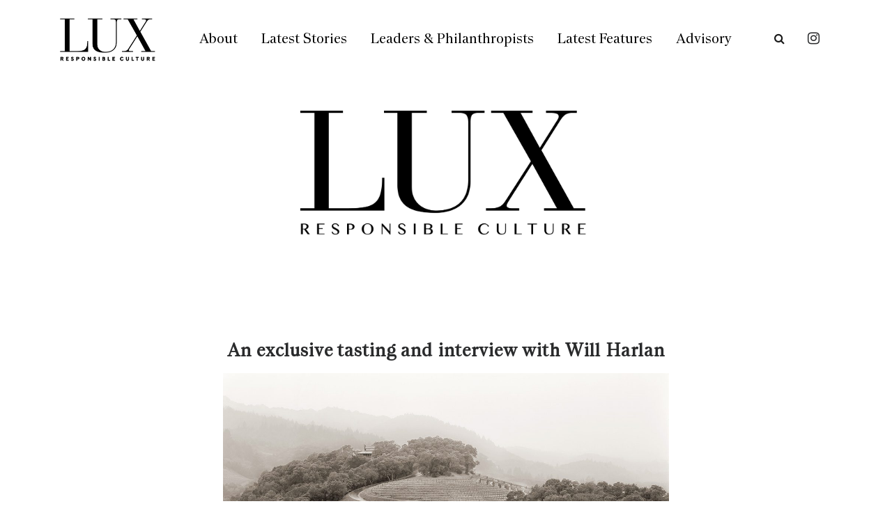

--- FILE ---
content_type: text/html; charset=UTF-8
request_url: https://www.lux-mag.com/exclusive-tasting-will-harlan/
body_size: 48275
content:
<!DOCTYPE html>
<html lang="en-GB" class="no-js" >
    <!-- start -->
    <head>
        <meta charset="UTF-8" />
        <meta name="viewport" content="width=device-width, initial-scale=1, maximum-scale=1" />
        <meta name="format-detection" content="telephone=no">
        <meta name="google-site-verification" content="s-Dc4fxNH4orGzRxiWTrCHNPN0HLKlBI3hAcocIMIHs" />
        
        <meta name='robots' content='index, follow, max-image-preview:large, max-snippet:-1, max-video-preview:-1' />
	<style>img:is([sizes="auto" i], [sizes^="auto," i]) { contain-intrinsic-size: 3000px 1500px }</style>
	
	<!-- This site is optimized with the Yoast SEO plugin v23.4 - https://yoast.com/wordpress/plugins/seo/ -->
	<title>An exclusive tasting and interview with Will Harlan - Lux Magazine</title>
	<meta name="description" content="Will Harlan, who took over from his father Bill this year as Managing Director of California’s iconic Harlan Estate, talks to LUX Editor-in-Chief Darius Sanai about how to create a business for the generations" />
	<link rel="canonical" href="https://www.lux-mag.com/exclusive-tasting-will-harlan/" />
	<meta property="og:locale" content="en_GB" />
	<meta property="og:type" content="article" />
	<meta property="og:title" content="An exclusive tasting and interview with Will Harlan - Lux Magazine" />
	<meta property="og:description" content="Will Harlan, who took over from his father Bill this year as Managing Director of California’s iconic Harlan Estate, talks to LUX Editor-in-Chief Darius Sanai about how to create a business for the generations" />
	<meta property="og:url" content="https://www.lux-mag.com/exclusive-tasting-will-harlan/" />
	<meta property="og:site_name" content="Lux Magazine" />
	<meta property="article:published_time" content="2021-07-08T11:00:20+00:00" />
	<meta property="article:modified_time" content="2021-07-07T11:16:16+00:00" />
	<meta property="og:image" content="https://www.lux-mag.com/wp-content/uploads/2021/07/harlan-estate.jpg" />
	<meta property="og:image:width" content="1200" />
	<meta property="og:image:height" content="800" />
	<meta property="og:image:type" content="image/jpeg" />
	<meta name="author" content="Millie Walton" />
	<meta name="twitter:card" content="summary_large_image" />
	<meta name="twitter:label1" content="Written by" />
	<meta name="twitter:data1" content="Millie Walton" />
	<meta name="twitter:label2" content="Estimated reading time" />
	<meta name="twitter:data2" content="11 minutes" />
	<script type="application/ld+json" class="yoast-schema-graph">{"@context":"https://schema.org","@graph":[{"@type":"Article","@id":"https://www.lux-mag.com/exclusive-tasting-will-harlan/#article","isPartOf":{"@id":"https://www.lux-mag.com/exclusive-tasting-will-harlan/"},"author":{"name":"Millie Walton","@id":"https://www.lux-mag.com/#/schema/person/55a1c1a671a56d552e6f22309a542841"},"headline":"An exclusive tasting and interview with Will Harlan","datePublished":"2021-07-08T11:00:20+00:00","dateModified":"2021-07-07T11:16:16+00:00","mainEntityOfPage":{"@id":"https://www.lux-mag.com/exclusive-tasting-will-harlan/"},"wordCount":2218,"publisher":{"@id":"https://www.lux-mag.com/#organization"},"image":{"@id":"https://www.lux-mag.com/exclusive-tasting-will-harlan/#primaryimage"},"thumbnailUrl":"https://www.lux-mag.com/wp-content/uploads/2021/07/harlan-estate.jpg","keywords":["california","climate","family businesss","generation","Harlan Estate","napa valley","next generation","tasting","vineyards","Will Harlan","Wine"],"articleSection":["Cars &amp; Collectibles","Latest Stories","Online Exclusive Slider"],"inLanguage":"en-GB"},{"@type":"WebPage","@id":"https://www.lux-mag.com/exclusive-tasting-will-harlan/","url":"https://www.lux-mag.com/exclusive-tasting-will-harlan/","name":"An exclusive tasting and interview with Will Harlan - Lux Magazine","isPartOf":{"@id":"https://www.lux-mag.com/#website"},"primaryImageOfPage":{"@id":"https://www.lux-mag.com/exclusive-tasting-will-harlan/#primaryimage"},"image":{"@id":"https://www.lux-mag.com/exclusive-tasting-will-harlan/#primaryimage"},"thumbnailUrl":"https://www.lux-mag.com/wp-content/uploads/2021/07/harlan-estate.jpg","datePublished":"2021-07-08T11:00:20+00:00","dateModified":"2021-07-07T11:16:16+00:00","description":"Will Harlan, who took over from his father Bill this year as Managing Director of California’s iconic Harlan Estate, talks to LUX Editor-in-Chief Darius Sanai about how to create a business for the generations","inLanguage":"en-GB","potentialAction":[{"@type":"ReadAction","target":["https://www.lux-mag.com/exclusive-tasting-will-harlan/"]}]},{"@type":"ImageObject","inLanguage":"en-GB","@id":"https://www.lux-mag.com/exclusive-tasting-will-harlan/#primaryimage","url":"https://www.lux-mag.com/wp-content/uploads/2021/07/harlan-estate.jpg","contentUrl":"https://www.lux-mag.com/wp-content/uploads/2021/07/harlan-estate.jpg","width":1200,"height":800,"caption":"Harlan Estate's vineyards in Napa Valley, California"},{"@type":"WebSite","@id":"https://www.lux-mag.com/#website","url":"https://www.lux-mag.com/","name":"Lux Magazine","description":"The world&#039;s pre-eminent luxury lifestyle magazine","publisher":{"@id":"https://www.lux-mag.com/#organization"},"potentialAction":[{"@type":"SearchAction","target":{"@type":"EntryPoint","urlTemplate":"https://www.lux-mag.com/?s={search_term_string}"},"query-input":{"@type":"PropertyValueSpecification","valueRequired":true,"valueName":"search_term_string"}}],"inLanguage":"en-GB"},{"@type":"Organization","@id":"https://www.lux-mag.com/#organization","name":"Lux Magazine","url":"https://www.lux-mag.com/","logo":{"@type":"ImageObject","inLanguage":"en-GB","@id":"https://www.lux-mag.com/#/schema/logo/image/","url":"https://www.lux-mag.com/wp-content/uploads/2020/11/LUXNEW-logo-1.jpg","contentUrl":"https://www.lux-mag.com/wp-content/uploads/2020/11/LUXNEW-logo-1.jpg","width":2196,"height":1103,"caption":"Lux Magazine"},"image":{"@id":"https://www.lux-mag.com/#/schema/logo/image/"},"sameAs":["https://www.instagram.com/luxresponsibleluxury/?hl=en"]},{"@type":"Person","@id":"https://www.lux-mag.com/#/schema/person/55a1c1a671a56d552e6f22309a542841","name":"Millie Walton","image":{"@type":"ImageObject","inLanguage":"en-GB","@id":"https://www.lux-mag.com/#/schema/person/image/","url":"https://secure.gravatar.com/avatar/615fb93b04adbedec1792c2ae299491b30b2c29b50b90324a794d3229d155674?s=96&d=mm&r=g","contentUrl":"https://secure.gravatar.com/avatar/615fb93b04adbedec1792c2ae299491b30b2c29b50b90324a794d3229d155674?s=96&d=mm&r=g","caption":"Millie Walton"},"url":"https://www.lux-mag.com/author/millie-walton/"}]}</script>
	<!-- / Yoast SEO plugin. -->


<link rel='dns-prefetch' href='//use.fontawesome.com' />
<link rel='dns-prefetch' href='//fonts.googleapis.com' />
<link rel="alternate" type="application/rss+xml" title="Lux Magazine &raquo; Feed" href="https://www.lux-mag.com/feed/" />
<link rel="alternate" type="application/rss+xml" title="Lux Magazine &raquo; Comments Feed" href="https://www.lux-mag.com/comments/feed/" />
<script type="text/javascript">
/* <![CDATA[ */
window._wpemojiSettings = {"baseUrl":"https:\/\/s.w.org\/images\/core\/emoji\/16.0.1\/72x72\/","ext":".png","svgUrl":"https:\/\/s.w.org\/images\/core\/emoji\/16.0.1\/svg\/","svgExt":".svg","source":{"concatemoji":"https:\/\/www.lux-mag.com\/wp-includes\/js\/wp-emoji-release.min.js?ver=6.8.3"}};
/*! This file is auto-generated */
!function(s,n){var o,i,e;function c(e){try{var t={supportTests:e,timestamp:(new Date).valueOf()};sessionStorage.setItem(o,JSON.stringify(t))}catch(e){}}function p(e,t,n){e.clearRect(0,0,e.canvas.width,e.canvas.height),e.fillText(t,0,0);var t=new Uint32Array(e.getImageData(0,0,e.canvas.width,e.canvas.height).data),a=(e.clearRect(0,0,e.canvas.width,e.canvas.height),e.fillText(n,0,0),new Uint32Array(e.getImageData(0,0,e.canvas.width,e.canvas.height).data));return t.every(function(e,t){return e===a[t]})}function u(e,t){e.clearRect(0,0,e.canvas.width,e.canvas.height),e.fillText(t,0,0);for(var n=e.getImageData(16,16,1,1),a=0;a<n.data.length;a++)if(0!==n.data[a])return!1;return!0}function f(e,t,n,a){switch(t){case"flag":return n(e,"\ud83c\udff3\ufe0f\u200d\u26a7\ufe0f","\ud83c\udff3\ufe0f\u200b\u26a7\ufe0f")?!1:!n(e,"\ud83c\udde8\ud83c\uddf6","\ud83c\udde8\u200b\ud83c\uddf6")&&!n(e,"\ud83c\udff4\udb40\udc67\udb40\udc62\udb40\udc65\udb40\udc6e\udb40\udc67\udb40\udc7f","\ud83c\udff4\u200b\udb40\udc67\u200b\udb40\udc62\u200b\udb40\udc65\u200b\udb40\udc6e\u200b\udb40\udc67\u200b\udb40\udc7f");case"emoji":return!a(e,"\ud83e\udedf")}return!1}function g(e,t,n,a){var r="undefined"!=typeof WorkerGlobalScope&&self instanceof WorkerGlobalScope?new OffscreenCanvas(300,150):s.createElement("canvas"),o=r.getContext("2d",{willReadFrequently:!0}),i=(o.textBaseline="top",o.font="600 32px Arial",{});return e.forEach(function(e){i[e]=t(o,e,n,a)}),i}function t(e){var t=s.createElement("script");t.src=e,t.defer=!0,s.head.appendChild(t)}"undefined"!=typeof Promise&&(o="wpEmojiSettingsSupports",i=["flag","emoji"],n.supports={everything:!0,everythingExceptFlag:!0},e=new Promise(function(e){s.addEventListener("DOMContentLoaded",e,{once:!0})}),new Promise(function(t){var n=function(){try{var e=JSON.parse(sessionStorage.getItem(o));if("object"==typeof e&&"number"==typeof e.timestamp&&(new Date).valueOf()<e.timestamp+604800&&"object"==typeof e.supportTests)return e.supportTests}catch(e){}return null}();if(!n){if("undefined"!=typeof Worker&&"undefined"!=typeof OffscreenCanvas&&"undefined"!=typeof URL&&URL.createObjectURL&&"undefined"!=typeof Blob)try{var e="postMessage("+g.toString()+"("+[JSON.stringify(i),f.toString(),p.toString(),u.toString()].join(",")+"));",a=new Blob([e],{type:"text/javascript"}),r=new Worker(URL.createObjectURL(a),{name:"wpTestEmojiSupports"});return void(r.onmessage=function(e){c(n=e.data),r.terminate(),t(n)})}catch(e){}c(n=g(i,f,p,u))}t(n)}).then(function(e){for(var t in e)n.supports[t]=e[t],n.supports.everything=n.supports.everything&&n.supports[t],"flag"!==t&&(n.supports.everythingExceptFlag=n.supports.everythingExceptFlag&&n.supports[t]);n.supports.everythingExceptFlag=n.supports.everythingExceptFlag&&!n.supports.flag,n.DOMReady=!1,n.readyCallback=function(){n.DOMReady=!0}}).then(function(){return e}).then(function(){var e;n.supports.everything||(n.readyCallback(),(e=n.source||{}).concatemoji?t(e.concatemoji):e.wpemoji&&e.twemoji&&(t(e.twemoji),t(e.wpemoji)))}))}((window,document),window._wpemojiSettings);
/* ]]> */
</script>
<link rel='stylesheet' id='sbi_styles-css' href='https://www.lux-mag.com/wp-content/plugins/instagram-feed/css/sbi-styles.min.css?ver=6.5.0' type='text/css' media='all' />
<style id='wp-emoji-styles-inline-css' type='text/css'>

	img.wp-smiley, img.emoji {
		display: inline !important;
		border: none !important;
		box-shadow: none !important;
		height: 1em !important;
		width: 1em !important;
		margin: 0 0.07em !important;
		vertical-align: -0.1em !important;
		background: none !important;
		padding: 0 !important;
	}
</style>
<link rel='stylesheet' id='wp-block-library-css' href='https://www.lux-mag.com/wp-includes/css/dist/block-library/style.min.css?ver=6.8.3' type='text/css' media='all' />
<style id='classic-theme-styles-inline-css' type='text/css'>
/*! This file is auto-generated */
.wp-block-button__link{color:#fff;background-color:#32373c;border-radius:9999px;box-shadow:none;text-decoration:none;padding:calc(.667em + 2px) calc(1.333em + 2px);font-size:1.125em}.wp-block-file__button{background:#32373c;color:#fff;text-decoration:none}
</style>
<style id='global-styles-inline-css' type='text/css'>
:root{--wp--preset--aspect-ratio--square: 1;--wp--preset--aspect-ratio--4-3: 4/3;--wp--preset--aspect-ratio--3-4: 3/4;--wp--preset--aspect-ratio--3-2: 3/2;--wp--preset--aspect-ratio--2-3: 2/3;--wp--preset--aspect-ratio--16-9: 16/9;--wp--preset--aspect-ratio--9-16: 9/16;--wp--preset--color--black: #000000;--wp--preset--color--cyan-bluish-gray: #abb8c3;--wp--preset--color--white: #ffffff;--wp--preset--color--pale-pink: #f78da7;--wp--preset--color--vivid-red: #cf2e2e;--wp--preset--color--luminous-vivid-orange: #ff6900;--wp--preset--color--luminous-vivid-amber: #fcb900;--wp--preset--color--light-green-cyan: #7bdcb5;--wp--preset--color--vivid-green-cyan: #00d084;--wp--preset--color--pale-cyan-blue: #8ed1fc;--wp--preset--color--vivid-cyan-blue: #0693e3;--wp--preset--color--vivid-purple: #9b51e0;--wp--preset--gradient--vivid-cyan-blue-to-vivid-purple: linear-gradient(135deg,rgba(6,147,227,1) 0%,rgb(155,81,224) 100%);--wp--preset--gradient--light-green-cyan-to-vivid-green-cyan: linear-gradient(135deg,rgb(122,220,180) 0%,rgb(0,208,130) 100%);--wp--preset--gradient--luminous-vivid-amber-to-luminous-vivid-orange: linear-gradient(135deg,rgba(252,185,0,1) 0%,rgba(255,105,0,1) 100%);--wp--preset--gradient--luminous-vivid-orange-to-vivid-red: linear-gradient(135deg,rgba(255,105,0,1) 0%,rgb(207,46,46) 100%);--wp--preset--gradient--very-light-gray-to-cyan-bluish-gray: linear-gradient(135deg,rgb(238,238,238) 0%,rgb(169,184,195) 100%);--wp--preset--gradient--cool-to-warm-spectrum: linear-gradient(135deg,rgb(74,234,220) 0%,rgb(151,120,209) 20%,rgb(207,42,186) 40%,rgb(238,44,130) 60%,rgb(251,105,98) 80%,rgb(254,248,76) 100%);--wp--preset--gradient--blush-light-purple: linear-gradient(135deg,rgb(255,206,236) 0%,rgb(152,150,240) 100%);--wp--preset--gradient--blush-bordeaux: linear-gradient(135deg,rgb(254,205,165) 0%,rgb(254,45,45) 50%,rgb(107,0,62) 100%);--wp--preset--gradient--luminous-dusk: linear-gradient(135deg,rgb(255,203,112) 0%,rgb(199,81,192) 50%,rgb(65,88,208) 100%);--wp--preset--gradient--pale-ocean: linear-gradient(135deg,rgb(255,245,203) 0%,rgb(182,227,212) 50%,rgb(51,167,181) 100%);--wp--preset--gradient--electric-grass: linear-gradient(135deg,rgb(202,248,128) 0%,rgb(113,206,126) 100%);--wp--preset--gradient--midnight: linear-gradient(135deg,rgb(2,3,129) 0%,rgb(40,116,252) 100%);--wp--preset--font-size--small: 13px;--wp--preset--font-size--medium: 20px;--wp--preset--font-size--large: 36px;--wp--preset--font-size--x-large: 42px;--wp--preset--spacing--20: 0.44rem;--wp--preset--spacing--30: 0.67rem;--wp--preset--spacing--40: 1rem;--wp--preset--spacing--50: 1.5rem;--wp--preset--spacing--60: 2.25rem;--wp--preset--spacing--70: 3.38rem;--wp--preset--spacing--80: 5.06rem;--wp--preset--shadow--natural: 6px 6px 9px rgba(0, 0, 0, 0.2);--wp--preset--shadow--deep: 12px 12px 50px rgba(0, 0, 0, 0.4);--wp--preset--shadow--sharp: 6px 6px 0px rgba(0, 0, 0, 0.2);--wp--preset--shadow--outlined: 6px 6px 0px -3px rgba(255, 255, 255, 1), 6px 6px rgba(0, 0, 0, 1);--wp--preset--shadow--crisp: 6px 6px 0px rgba(0, 0, 0, 1);}:where(.is-layout-flex){gap: 0.5em;}:where(.is-layout-grid){gap: 0.5em;}body .is-layout-flex{display: flex;}.is-layout-flex{flex-wrap: wrap;align-items: center;}.is-layout-flex > :is(*, div){margin: 0;}body .is-layout-grid{display: grid;}.is-layout-grid > :is(*, div){margin: 0;}:where(.wp-block-columns.is-layout-flex){gap: 2em;}:where(.wp-block-columns.is-layout-grid){gap: 2em;}:where(.wp-block-post-template.is-layout-flex){gap: 1.25em;}:where(.wp-block-post-template.is-layout-grid){gap: 1.25em;}.has-black-color{color: var(--wp--preset--color--black) !important;}.has-cyan-bluish-gray-color{color: var(--wp--preset--color--cyan-bluish-gray) !important;}.has-white-color{color: var(--wp--preset--color--white) !important;}.has-pale-pink-color{color: var(--wp--preset--color--pale-pink) !important;}.has-vivid-red-color{color: var(--wp--preset--color--vivid-red) !important;}.has-luminous-vivid-orange-color{color: var(--wp--preset--color--luminous-vivid-orange) !important;}.has-luminous-vivid-amber-color{color: var(--wp--preset--color--luminous-vivid-amber) !important;}.has-light-green-cyan-color{color: var(--wp--preset--color--light-green-cyan) !important;}.has-vivid-green-cyan-color{color: var(--wp--preset--color--vivid-green-cyan) !important;}.has-pale-cyan-blue-color{color: var(--wp--preset--color--pale-cyan-blue) !important;}.has-vivid-cyan-blue-color{color: var(--wp--preset--color--vivid-cyan-blue) !important;}.has-vivid-purple-color{color: var(--wp--preset--color--vivid-purple) !important;}.has-black-background-color{background-color: var(--wp--preset--color--black) !important;}.has-cyan-bluish-gray-background-color{background-color: var(--wp--preset--color--cyan-bluish-gray) !important;}.has-white-background-color{background-color: var(--wp--preset--color--white) !important;}.has-pale-pink-background-color{background-color: var(--wp--preset--color--pale-pink) !important;}.has-vivid-red-background-color{background-color: var(--wp--preset--color--vivid-red) !important;}.has-luminous-vivid-orange-background-color{background-color: var(--wp--preset--color--luminous-vivid-orange) !important;}.has-luminous-vivid-amber-background-color{background-color: var(--wp--preset--color--luminous-vivid-amber) !important;}.has-light-green-cyan-background-color{background-color: var(--wp--preset--color--light-green-cyan) !important;}.has-vivid-green-cyan-background-color{background-color: var(--wp--preset--color--vivid-green-cyan) !important;}.has-pale-cyan-blue-background-color{background-color: var(--wp--preset--color--pale-cyan-blue) !important;}.has-vivid-cyan-blue-background-color{background-color: var(--wp--preset--color--vivid-cyan-blue) !important;}.has-vivid-purple-background-color{background-color: var(--wp--preset--color--vivid-purple) !important;}.has-black-border-color{border-color: var(--wp--preset--color--black) !important;}.has-cyan-bluish-gray-border-color{border-color: var(--wp--preset--color--cyan-bluish-gray) !important;}.has-white-border-color{border-color: var(--wp--preset--color--white) !important;}.has-pale-pink-border-color{border-color: var(--wp--preset--color--pale-pink) !important;}.has-vivid-red-border-color{border-color: var(--wp--preset--color--vivid-red) !important;}.has-luminous-vivid-orange-border-color{border-color: var(--wp--preset--color--luminous-vivid-orange) !important;}.has-luminous-vivid-amber-border-color{border-color: var(--wp--preset--color--luminous-vivid-amber) !important;}.has-light-green-cyan-border-color{border-color: var(--wp--preset--color--light-green-cyan) !important;}.has-vivid-green-cyan-border-color{border-color: var(--wp--preset--color--vivid-green-cyan) !important;}.has-pale-cyan-blue-border-color{border-color: var(--wp--preset--color--pale-cyan-blue) !important;}.has-vivid-cyan-blue-border-color{border-color: var(--wp--preset--color--vivid-cyan-blue) !important;}.has-vivid-purple-border-color{border-color: var(--wp--preset--color--vivid-purple) !important;}.has-vivid-cyan-blue-to-vivid-purple-gradient-background{background: var(--wp--preset--gradient--vivid-cyan-blue-to-vivid-purple) !important;}.has-light-green-cyan-to-vivid-green-cyan-gradient-background{background: var(--wp--preset--gradient--light-green-cyan-to-vivid-green-cyan) !important;}.has-luminous-vivid-amber-to-luminous-vivid-orange-gradient-background{background: var(--wp--preset--gradient--luminous-vivid-amber-to-luminous-vivid-orange) !important;}.has-luminous-vivid-orange-to-vivid-red-gradient-background{background: var(--wp--preset--gradient--luminous-vivid-orange-to-vivid-red) !important;}.has-very-light-gray-to-cyan-bluish-gray-gradient-background{background: var(--wp--preset--gradient--very-light-gray-to-cyan-bluish-gray) !important;}.has-cool-to-warm-spectrum-gradient-background{background: var(--wp--preset--gradient--cool-to-warm-spectrum) !important;}.has-blush-light-purple-gradient-background{background: var(--wp--preset--gradient--blush-light-purple) !important;}.has-blush-bordeaux-gradient-background{background: var(--wp--preset--gradient--blush-bordeaux) !important;}.has-luminous-dusk-gradient-background{background: var(--wp--preset--gradient--luminous-dusk) !important;}.has-pale-ocean-gradient-background{background: var(--wp--preset--gradient--pale-ocean) !important;}.has-electric-grass-gradient-background{background: var(--wp--preset--gradient--electric-grass) !important;}.has-midnight-gradient-background{background: var(--wp--preset--gradient--midnight) !important;}.has-small-font-size{font-size: var(--wp--preset--font-size--small) !important;}.has-medium-font-size{font-size: var(--wp--preset--font-size--medium) !important;}.has-large-font-size{font-size: var(--wp--preset--font-size--large) !important;}.has-x-large-font-size{font-size: var(--wp--preset--font-size--x-large) !important;}
:where(.wp-block-post-template.is-layout-flex){gap: 1.25em;}:where(.wp-block-post-template.is-layout-grid){gap: 1.25em;}
:where(.wp-block-columns.is-layout-flex){gap: 2em;}:where(.wp-block-columns.is-layout-grid){gap: 2em;}
:root :where(.wp-block-pullquote){font-size: 1.5em;line-height: 1.6;}
</style>
<link rel='stylesheet' id='divicarousel8_swipper_css-css' href='https://www.lux-mag.com/wp-content/plugins/carousels-slider-for-divi/public/css/swiper-bundle.css?ver=1.6.3' type='text/css' media='all' />
<link rel='stylesheet' id='divicarousel8_custom_css-css' href='https://www.lux-mag.com/wp-content/plugins/carousels-slider-for-divi/public/css/custom.css?ver=1.6.3' type='text/css' media='all' />
<link rel='stylesheet' id='csbwf_sidebar_style-css' href='https://www.lux-mag.com/wp-content/plugins/custom-share-buttons-with-floating-sidebar/css/csbwfs.css?ver=6.8.3' type='text/css' media='all' />
<link rel='stylesheet' id='easy_load_more-frontend-css' href='https://www.lux-mag.com/wp-content/plugins/easy-load-more/assets/css/frontend.css?ver=1.0.0' type='text/css' media='all' />
<style id='easy_load_more-frontend-inline-css' type='text/css'>
.elm-button { background: #21759B; color: #FFFFFF; }
.elm-button:hover, .elm-button:active, .elm-button:focus { background: #4d91af; }
.elm-loading-icon { fill: #FFFFFF; stroke: #FFFFFF; }

</style>
<link rel='stylesheet' id='SFSImainCss-css' href='https://www.lux-mag.com/wp-content/plugins/ultimate-social-media-icons/css/sfsi-style.css?ver=2.9.2' type='text/css' media='all' />
<link rel='stylesheet' id='wp-pagenavi-css' href='https://www.lux-mag.com/wp-content/plugins/wp-pagenavi/pagenavi-css.css?ver=2.70' type='text/css' media='all' />
<link rel='stylesheet' id='fonts-css-css' href='https://www.lux-mag.com/wp-content/themes/amory-child/fonts/fonts.css?ver=6.8.3' type='text/css' media='all' />
<link rel='stylesheet' id='carousel-css-css' href='https://www.lux-mag.com/wp-content/themes/amory-child/css/owl.carousel.min.css?ver=6.8.3' type='text/css' media='all' />
<link rel='stylesheet' id='magnific-css-css' href='https://www.lux-mag.com/wp-content/themes/amory-child/css/magnific-popup.css?ver=6.8.3' type='text/css' media='all' />
<link rel='stylesheet' id='custom-css-css' href='https://www.lux-mag.com/wp-content/themes/amory-child/style.css?v=1769439605&#038;ver=6.8.3' type='text/css' media='all' />
<link rel='stylesheet' id='slick-css' href='https://www.lux-mag.com/wp-content/themes/amory-child/css/slick.css?ver=6.8.3' type='text/css' media='all' />
<link rel='stylesheet' id='prettyphoto-css' href='https://www.lux-mag.com/wp-content/themes/amory/css/prettyPhoto.css?ver=6.8.3' type='text/css' media='all' />
<link rel='stylesheet' id='googleFontHeading-css' href='https://fonts.googleapis.com/css?family=Yanone%20Kaffeesatz:300' type='text/css' media='all' />
<link rel='stylesheet' id='style-css' href='https://www.lux-mag.com/wp-content/themes/amory/style.css?ddv=1769439605&#038;ver=6.8.3' type='text/css' media='all' />
<style id='style-inline-css' type='text/css'>


.block_footer_text, .quote-category .blogpostcategory {font-family: Array, "Helvetica Neue", Arial, Helvetica, Verdana, sans-serif;}
body {	 
	background:#ffffff   !important;
	color:#2a2b2c;
	font-family: Array, "Helvetica Neue", Arial, Helvetica, Verdana, sans-serif;
	font-size: 13px;
	font-weight: normal;
}

::selection { background: #000; color:#fff; text-shadow: none; }

h1, h2, h3, h4, h5, h6, .block1 p, .hebe .tp-tab-desc, .post-meta a, .blog-category a {font-family: Array, "Helvetica Neue", Arial, Helvetica, Verdana, sans-serif;}
h1 { 	
	color:#2a2b2c;
	font-size: 30px !important;
	}
	
h2, .term-description p { 	
	color:#2a2b2c;
	font-size: 22px !important;
	}

h3 { 	
	color:#2a2b2c;
	font-size: 20px !important;
	}

h4 { 	
	color:#2a2b2c;
	font-size: 16px !important;
	}	
	
h5 { 	
	color:#2a2b2c;
	font-size: 14px !important;
	}	

h6 { 	
	color:#2a2b2c;
	font-size: 12px !important;
	}	

.pagenav a {font-family: Array !important;
			  font-size: ;
			  font-weight:normal;
			  color:#000;
}
.block1_lower_text p,.widget_wysija_cont .updated, .widget_wysija_cont .login .message, p.edd-logged-in, #edd_login_form, #edd_login_form p  {font-family: Array, "Helvetica Neue", Arial, Helvetica, Verdana, sans-serif !important;color:#444;font-size:14px;}

a, select, input, textarea, button{ color:#2a2b2c;}
h3#reply-title, select, input, textarea, button, .link-category .title a{font-family: Array, "Helvetica Neue", Arial, Helvetica, Verdana, sans-serif;}

.prev-post-title, .next-post-title, .blogmore, .more-link {font-family: Array, "Helvetica Neue", Arial, Helvetica, Verdana, sans-serif;}

/* ***********************
--------------------------------------
------------MAIN COLOR----------
--------------------------------------
*********************** */

a:hover, span, .current-menu-item a, .blogmore, .more-link, .pagenav.fixedmenu li a:hover, .widget ul li a:hover,.pagenav.fixedmenu li.current-menu-item > a,.block2_text a,
.blogcontent a, .sentry a, .post-meta a:hover, .sidebar .social_icons i:hover,.blog_social .addthis_toolbox a:hover, .addthis_toolbox a:hover, .content.blog .single-date, a.post-meta-author, .block1_text p,
.grid .blog-category a, .pmc-main-menu li.colored a

{
	color:#EEC43D;
}

.su-quote-style-default  {border-left:5px solid #EEC43D;}
.addthis_toolbox a i:hover {color:#EEC43D !important;}
 
/* ***********************
--------------------------------------
------------BACKGROUND MAIN COLOR----------
--------------------------------------
*********************** */

.top-cart, .widget_tag_cloud a:hover, .sidebar .widget_search #searchsubmit,
.specificComment .comment-reply-link:hover, #submit:hover,  .wpcf7-submit:hover, #submit:hover,
.link-title-previous:hover, .link-title-next:hover, .specificComment .comment-edit-link:hover, .specificComment .comment-reply-link:hover, h3#reply-title small a:hover, .pagenav li a:after,
.widget_wysija_cont .wysija-submit,.widget ul li:before, #footer .widget_search #searchsubmit, .amory-read-more a:hover, .blogpost .tags a:hover,
.mainwrap.single-default.sidebar .link-title-next:hover, .mainwrap.single-default.sidebar .link-title-previous:hover, .amory-home-deals-more a:hover, .top-search-form i:hover, .edd-submit.button.blue:hover,
ul#menu-top-menu, a.catlink:hover
  {
	background:#EEC43D ;
}
.pagenav  li li a:hover {background:none;}
.edd-submit.button.blue:hover, .cart_item.edd_checkout a:hover {background:#EEC43D !important;}
.link-title-previous:hover, .link-title-next:hover {color:#fff;}
#headerwrap {background:#ffffff;}
.pagenav {background:#222;}


#amory-slider-wrapper, .amory-rev-slider {padding-top:0pxpx;}

 /* ***********************
--------------------------------------
------------BOXED---------------------
-----------------------------------*/
  
 
 
 
/* ***********************
--------------------------------------
------------RESPONSIVE MODE----------
--------------------------------------
*********************** */


@media screen and (min-width:0px) and (max-width:1220px){
	
	/* MENU */
	
	.pagenav {width:100% !important;padding: 0px 3.2%;margin-left:-3.2%;width:100%;float:left;background:#fff;}
	.pagenav .social_icons {position:relative;text-align:center ;left:50%;margin:0 auto !important;margin-left:-90px !important;float: none;margin-top: 14px !important;}
	
	
	.block1 {width:94%;}
	.top-wrapper-content, .pmc-main-menu, .logo-inner, .widget img {width:100%;}
	.top-right {float:right;width:auto;margin-right:3%;}
	.top-left {float:left;width:auto;margin-left:3%;}
	.menu > li {padding-bottom:0;}
    #menu-main-menu-container{width:100% !important;float:left;text-align:center;border-bottom:1px solid #eee }
	.pagenav li a {padding:15px 15px 7px 15px;}
	#logo {width:100%;margin:35px 0 25px 0px !important;float:left;}
	.top-search-form {margin:-15px 10px 15px 0px;}
	ul#menu-top-menu {top:-1px;right:50%;padding-left:0;margin-right:-80px;}
	ul#menu-top-menu li:first-child a {border:none;}
	
	.news-wrapper-content{margin-top:80px;}
	.top-search-form input {top:84px;}
	
	.mainwrap {padding-top:50px;}
	.page .mainwrap{padding-top:0px;}
	.menu > li.has-sub-menu:after{margin-top:14px;}
	.relatedPosts {min-width:initial;width:auto !important;}
	.main, #footerb, #footer, .news-wrapper-content {width: 94%; padding-left:3%;padding-right:3%; }
	
	.news-wrapper-content .news {width:auto;}
	.top-nav {width: 100%; padding-left:0%;padding-right:0%;}
	.pagecontent, .block2_content, #footerinside{width:100%;}
    .blogimage img, .blogsingleimage img, .related img, #slider-category img{width:100%;height:auto;}
	.wp-video, .mejs-container, .mejs-container embed, .wp-video-shortcode {width:100% !important;height:100% !important;min-height:200px;}
	
	.bx-viewport {height:auto;}
	.pagenav .social_icons {float:left;}
	
	.block2_social:before, .social_text, .pagenav.fixedmenu {display:none !important;}
	.block2_social .social_content  {margin-left:0;}
	.block2_social .social_content {margin-top:0;}
	.block2_social {top:0; padding:10px;background:#fff;}
	.block1 p, .block1 a:hover p {font-size:16px;}
	
	/* BLOG */
	
	.widget h3:after {margin-left:47.5%;}
	.blog_social, .socialsingle {background-position: -11px 21px;}
	.right-part {width:85%;}
	.mainwrap.single-default.sidebar .right-part {width:70% !important;}
	.mainwrap.single-default.sidebar .related img{max-width:initial;}
	
	.sidebar.default .blogpostcategory {width:91%;}
	.singledefult .blogpost {min-width:initial;}
	
	/* GRID BLOG */
	
	#amory-grid-sort {width:100%;}
	.amory-grid .blogpostcategory, .amory-grid .content.blog {width:initial;}
	.amory-grid .blogpostcategory {height:auto !important; }
	
	.amory-grid-2 .amory-blog-image{width:100%;}
	.amory-grid-2 .amory-blog-image img {max-width:100% !important;}
	.amory-grid-2 .amory-blog-content {width:100%;border-bottom:5px solid #eee;min-height:250px;}
	.amory-grid-2 .amory-blog-content.left {margin-left:0;}
	.amory-grid-2 .amory-blog-image.right {margin-right:0;}
	.amory-grid-2 .amory-blog-content.left .blog-category, .amory-grid-2 .amory-blog-content.left h2.title , .amory-grid-2 .amory-blog-content.left .post-meta, .amory-grid-2 .amory-blog-content.left p  {text-align:left !important;}
	.amory-grid-2.sidebar .blogpostcategory {min-width:100%;}
	.sidebar.default .blogpostcategory {min-width:initial;}
	
	/* FOOTER */
	.lowerfooter {height:2px;padding:0;margin-top:0px;}
	.footer_widget3 {float:left;}
	
	.left-footer-content, .right-footer-content {margin-top:30px;}
	
	/* WITH SIDEBAR */
	
	.mainwrap .content.blog {width:100% !important;}
	.mainwrap.sidebar .content.blog, .mainwrap.single-default.sidebar .main .content.singledefult,.sidebar .content.singlepage{width:60% !important;margin-right:1% !important;}
	.sidebar .content.singlepage {width:55% !important;}
	.mainwrap.sidebar .postcontent, .mainwrap.single-default.sidebar .content.singledefult .related img  {width:100% !important;}
	.mainwrap .sidebar {width: 27.4% !important; float: left; }	
	.widget-line {width:100%;}
	.mainwrap.blog.sidebar .main .content.blog .blogimage img, .mainwrap.single-default.sidebar .main .content.singledefult .blogsingleimage img {padding:0;}
	.link-category .title, .sidebar .link-category .title {display:block;float:left;position:relative;width:100%;margin-top:0;padding:0 !important; }
	.su-column img {height:auto;}
	
	.block2_text {width:48%;max-height:initial;}
	
	.sidebar-deals {width:100%;}
	.page .widget.deals {width:90% !important;}
}

@media screen and (min-width:0px) and (max-width:1140px){
	#pmc-tabs ul li a {width:202%;}
}

@media screen and (min-width:0px) and (max-width:960px){
	
	textarea#comment {width:85%;}
	.pagenav .menu, .postcontent.singledefult .share-post::before, .postcontent.singledefult .share-post::after, .blog-category:before, .blog-category:after{display:none;}
	.pagenav {padding: 0px 3.2%;margin-left:-3.2%;width:100%;float:left;}
	.pagenav .social_icons {position:relative;text-align:center ;left:50%;margin:0 auto !important;margin-left:-95px !important;float: none;margin-top: 14px !important;}
	
	
	/* MENU */
	
	.respMenu {width:100% !important;float:none !important; text-transform:uppercase;background:#fff;background:rgba(255,255,255,1);border-left:1px solid #eee;border-right:1px solid #eee; text-align: center; color:#121212;font-weight:normal;     cursor:pointer;display:block;}
	.resp_menu_button {font-size:14px;position:absolute;display:inline-block; text-align:center;margin:0 auto;top:30px;color:#222;z-index:9999;width:32px;height:24px;margin-left:-16px;}
	.respMenu.noscroll a i {display:none;}
	
	.respMenu .menu-main-menu-container {margin-top:60px;}
	.event-type-selector-dropdown {display:none;margin-top:60px;}
	.respMenu a{border-left:1px solid #eee;border-right:1px solid #eee; background:#fff;width:94%;font-size:14px;font-weight:bold;padding:10px 3%; border-bottom:1px solid #ddd;text-transform:uppercase !important;float:left;text-align: left !important;text-transform:none;font-weight:normal;}
	
	.top-search-form {margin:-30px 10px 25px 0px;}
	#logo img {margin-bottom:10px;}
	
	.right-part {width:80%;}
	.mainwrap.single-default.sidebar .right-part {width:55% !important;}
	
	textarea {width:97%;}
	

	.mainwrap.single-default .blog_social {margin-left:30px;}
	.quote-category .blogpostcategory .meta p:before, .quote-category .blogpostcategory .meta p:after {display:none;}
	.quote-category .blogpostcategory p {text-indent:0;}
	
	.block2_text{margin-left:0; background:none;-webkit-box-shadow:none;-moz-box-shadow:none;box-shadow:none;width:90%;}
	.block2_img {text-align:center;background:none;width:100%;padding:35px 0;}
	.block2_img .block2_img_big{float:none}
	.block2 {background:#fff;}
	
	.mainwrap.blog.sidebar.grid .main .content.blog .blogimage img {max-width:200px;height:auto;}
	
}

@media screen and (min-width:0px) and (max-width:768px){
	#pmc-tabs ul li a {width:101.1%;}
	
	h1 {font-size:48px !important;}
	h2 {font-size:36px !important;}
	h3 {font-size:28px !important;}
	h4 {font-size:24px !important;}
	h5 {font-size:22px !important;}
	h6 {font-size:18px !important;}
    .right-part{width:78%;}
	.mainwrap.single-default.sidebar .right-part  {width:75% !important;}
	#logo img {max-width:90%;height:auto;}

	.link-title-next {float:left;padding-left:25px;}
	.link-title-next span, .next-post-title {float:left;text-align:left;}
	.mainwrap.single-default .link-title-next, .mainwrap.single-default .link-title-previous  {width: 90%;float:left;margin-top:10px;}
	.link-title-next {float:left;padding-left:25px;padding-right:0;}
	
	.blog-category em:before,.blog-category em:after{display:none;}
	
	/* WITH SIDEBAR */
	.bibliographical-info {padding:0 20px;}
	.mainwrap .sidebar {width:90% !important;float:left !important;margin-left:0;margin-top:40px !important;}
	.mainwrap.blog.sidebar .sidebar, .mainwrap.single-default.sidebar .sidebar, .mainwrap.sidebar .sidebar, .sidebar .widget {margin-left:0;}
	.mainwrap.sidebar .content.blog, .mainwrap.single-default.sidebar .main .content.singledefult,.sidebar .content.singlepage {width:100% !important;}
	.sidebar .content.singlepage, .content.singlepage {width:85% !important;}
	#footer .wttitle {float:none;}
	
	.amory-grid .content.blog .blogpostcategory, .amory-grid .content.blog .blogpostcategory, .amory-grid .content.blog .slider-category{margin-right:0;}
	a.catlink {margin-bottom:20px;}

	
	.bx-pager.bx-custom-pager {display:none;}
}

@media screen and (min-width:0px) and (max-width:720px){
	
	#footer .widget h3{text-align:center;}
	.footer_widget1, .footer_widget2, .footer_widget3 {width:100%;text-align:center;}
	.footer_widget3 {margin-bottom:30px;}
	.footer_widget2 .widget.widget_text p {padding-left:0;}
	#footer .social_icons {float:left;margin-top:20px;position:relative;left:50%;margin-left:-100px;  }
	.footer_widget1 {margin-bottom:30px;}
	
	#footerb .copyright {float:left;margin-top:30px; text-align:center;}
	.right-part {width:75%;}
	.widget-date {text-align:left;}

	img.alignleft, img.alignright {width:100%;height:auto;margin-bottom:20px;}
}

@media screen and (min-width:0px) and (max-width:620px){
	#logo img {max-width:80%;height:auto;}
	.singledefult .blogpost {width:85%;}
	#pmc-tabs ul li a {width:202%;}
	.amory-grid-2 .amory-blog-content {padding-bottom:25px;}
	.quote-category .blogpostcategory {font-size:24px;line-height:34px;}
	.mainwrap.blog.sidebar h2.title, .mainwrap.single-default.sidebar h2.title {font-size:24px !important;}
	.block1 a{width:94%;padding-left:3%;padding-right:3%; float:left;}
	.block1 p, .block1 a:hover p {}
	.block1 {background:#FAFAFA;}
	.block2_social {width: 100%;left:0;margin:0; position:relative;float:left;background:#f4f4f4 !important;padding:25px 0 15px 0;}
	.block2_social .social_content {width:auto;}
	
	.left-footer-content, .right-footer-content {width:100%;float:left;text-align:center;margin-top:0;}
	
	.related .one_third {width:100%;margin-bottom:30px;}
	.right-part {width:70%;}
	
	
	.addthis_toolbox a:first-child{margin-left:0;}
	
	.post-meta {margin-left:0;}
	.post-meta a:after {display:none;}
	.blog_social, .socialsingle {float:left;margin:10px 0;}
	.post-meta a {width:100%;float:left;}
	.bottomBlog {float:left;}
	
	.block2_content {margin-top:10px;}
	
	/* INSTAGRAM */
	
	h5.block3-instagram-title {font-size:36px !important;}
	.block3-instagram-username {display:none;}
	.link-category .title a {line-height:40px;}
	
	/* NEWSLETTER */
	
	.news-wrapper-content .news .widget_wysija_cont form {float:left;width:100%;}
	.news-wrapper-content .news .widget_wysija_cont .wysija-submit, .news-wrapper-content .news .widget_wysija input {width:100%;text-align:center;margin:0 !important;float:left;padding:0 !important;}
	.news-wrapper-content .news .widget_wysija_cont .wysija-submit {margin-bottom:20px !important;}
	.news-wrapper-content .news .wysija-paragraph {float:none;}
	
	.single .post-meta em {display:none;}
	
	.blog-info {float:left;}
	.mainwrap.single-default .blog_social {margin-left:0;}
	.mainwrap.blog.sidebar.grid .main .content.blog .blogimage img {max-width:100%;}
	.mainwrap.blog.sidebar.grid .main .content.blog .blogimage {margin-right:0;}
}
	
	
@media screen and (min-width:0px) and (max-width:515px){	
	.specificComment .blogAuthor {display:none;}
	.right-part {width:100%;}
	.mainwrap.single-default.sidebar .right-part  {width:100% !important;}
	h1 {font-size:40px !important;}
	h2, .mainwrap.blog.sidebar h2.title, .mainwrap.single-default.sidebar h2.title {font-size:20px !important;}
	h3 {font-size:24px !important;}
	h4 {font-size:20px !important;}
	h5 {font-size:18px !important;}
	h6 {font-size:16px !important;}
	.blog_category {font-size:13px;}
	.gallery-single {text-align:center;}
	.image-gallery, .gallery-item {float:none;}
	.top-right {float:left;}
	.post-meta:after {display:none;}
	.post-meta{padding:0 15px 0 0px !important;font-size:12px !important;}
	.blog_time_read {margin-top:0;}
	
	
	/* BLOG */
	
	.sidebar.default .blogpostcategory {width:83%;}
	.mainwrap .sidebar {width:80% !important;}
	.mainwrap.blog.sidebar .blog_social, .mainwrap.blog .blog_social {float:left;}
	
	
	
	.block2_text{width:80%;}
}

@media screen\0 {
	 .resp_menu_button{margin-left:48%;}
}

@media screen and (min-width:0px) and (max-width:415px){	
	
}

@media 
(-webkit-min-device-pixel-ratio: 2), 
(min-resolution: 192dpi) { 
 
	}
	
	

/* ***********************
--------------------------------------
------------CUSTOM CSS----------
--------------------------------------
*********************** */

 
</style>
<style id='divi-builder-style-inline-inline-css' type='text/css'>
#wp-admin-bar-et-use-visual-builder a:before{font-family:ETmodules!important;content:"\e625";font-size:30px!important;width:28px;margin-top:-3px;color:#974df3!important}#wp-admin-bar-et-use-visual-builder:hover a:before{color:#fff!important}#wp-admin-bar-et-use-visual-builder:hover a,#wp-admin-bar-et-use-visual-builder a:hover{transition:background-color .5s ease;-webkit-transition:background-color .5s ease;-moz-transition:background-color .5s ease;background-color:#7e3bd0!important;color:#fff!important}* html .clearfix,:first-child+html .clearfix{zoom:1}.iphone .et_pb_section_video_bg video::-webkit-media-controls-start-playback-button{display:none!important;-webkit-appearance:none}.et_mobile_device .et_pb_section_parallax .et_pb_parallax_css{background-attachment:scroll}.et-social-facebook a.icon:before{content:"\e093"}.et-social-twitter a.icon:before{content:"\e094"}.et-social-google-plus a.icon:before{content:"\e096"}.et-social-instagram a.icon:before{content:"\e09a"}.et-social-rss a.icon:before{content:"\e09e"}.ai1ec-single-event:after{content:" ";display:table;clear:both}.evcal_event_details .evcal_evdata_cell .eventon_details_shading_bot.eventon_details_shading_bot{z-index:3}.wp-block-divi-layout{margin-bottom:1em}#et-boc .et-l{text-shadow:none}#et-boc .et-l .hentry,#et-boc .et-l a,#et-boc .et-l a:active,#et-boc .et-l blockquote,#et-boc .et-l div,#et-boc .et-l em,#et-boc .et-l form,#et-boc .et-l h1,#et-boc .et-l h2,#et-boc .et-l h3,#et-boc .et-l h4,#et-boc .et-l h5,#et-boc .et-l h6,#et-boc .et-l hr,#et-boc .et-l iframe,#et-boc .et-l img,#et-boc .et-l input,#et-boc .et-l label,#et-boc .et-l li,#et-boc .et-l object,#et-boc .et-l ol,#et-boc .et-l p,#et-boc .et-l span,#et-boc .et-l strong,#et-boc .et-l textarea,#et-boc .et-l ul,#et-boc .et-l video{text-align:inherit;margin:0;padding:0;border:none;outline:0;vertical-align:baseline;background:transparent;letter-spacing:normal;color:inherit;box-shadow:none;-webkit-box-shadow:none;-moz-box-shadow:none;text-shadow:inherit;border-radius:0;-moz-border-radius:0;-webkit-border-radius:0;transition:none}#et-boc .et-l h1,#et-boc .et-l h2,#et-boc .et-l h3,#et-boc .et-l h4,#et-boc .et-l h5,#et-boc .et-l h6{line-height:1em;padding-bottom:10px;font-weight:500;text-transform:none;font-style:normal}#et-boc .et-l ol,#et-boc .et-l ul{list-style:none;text-align:inherit}#et-boc .et-l ol li,#et-boc .et-l ul li{padding-left:0;background:none;margin-left:0}#et-boc .et-l blockquote{quotes:none}#et-boc .et-l blockquote:after,#et-boc .et-l blockquote:before{content:"";content:none}#et-boc .et-l :focus{outline:0}#et-boc .et-l article,#et-boc .et-l aside,#et-boc .et-l footer,#et-boc .et-l header,#et-boc .et-l hgroup,#et-boc .et-l nav,#et-boc .et-l section{display:block}#et-boc .et-l input[type=email],#et-boc .et-l input[type=number],#et-boc .et-l input[type=password],#et-boc .et-l input[type=text]{height:49px}#et-boc .et-l a{text-decoration:none!important}#et-boc .et-l p{padding-bottom:1em;color:inherit!important}#et-boc .et-l p:last-of-type{padding-bottom:0}#et-boc .et-l img{max-width:100%;height:auto}#et-boc .et-l embed,#et-boc .et-l iframe,#et-boc .et-l object,#et-boc .et-l video{max-width:100%}.et-db #et-boc .et-l .et_pb_widget_area .enigma_sidebar_widget #searchform .input-group-btn,.et-db #et-boc .et-l .et_pb_widget_area .widget_search .large-2,.et-db #et-boc .et-l .et_pb_widget_area .widget_search .small-2,.et-db #et-boc .et-l .et_pb_widget_area .widget_search>form>.input-group>span.input-group-btn{position:absolute;top:0;right:0;z-index:5;width:80px}.et-db #et-boc .et-l .et_pb_module a{color:#2ea3f2}.et-db #et-boc .et-l .et_pb_module .sticky h2,.et-db #et-boc .et-l .et_pb_module h2 a{color:inherit!important}.et-db #et-boc .et-l .et_pb_module input{margin:0}.et-db #et-boc .et-l .et_pb_module .post-meta{position:relative}.et-db #et-boc .et-l .et_pb_bg_layout_dark a{color:#fff}.et-db #et-boc .et-l .et-pb-slider-arrows a:before,.et-db #et-boc .et-l .et_pb_video_play:before,.et-db #et-boc .et-l ul.et_pb_member_social_links a:before{color:inherit}.et-db #et-boc .et-l ul.et_pb_social_media_follow .et_pb_social_icon a.icon{top:auto;position:relative}.et-db #et-boc .et-l .clearfix{clear:none;display:inline;display:initial}.et-db #et-boc .et-l address.clearfix,.et-db #et-boc .et-l article.clearfix,.et-db #et-boc .et-l aside.clearfix,.et-db #et-boc .et-l blockquote.clearfix,.et-db #et-boc .et-l canvas.clearfix,.et-db #et-boc .et-l dd.clearfix,.et-db #et-boc .et-l div.clearfix,.et-db #et-boc .et-l dl.clearfix,.et-db #et-boc .et-l fieldset.clearfix,.et-db #et-boc .et-l figcaption.clearfix,.et-db #et-boc .et-l figure.clearfix,.et-db #et-boc .et-l footer.clearfix,.et-db #et-boc .et-l form.clearfix,.et-db #et-boc .et-l h1.clearfix,.et-db #et-boc .et-l h2.clearfix,.et-db #et-boc .et-l h3.clearfix,.et-db #et-boc .et-l h4.clearfix,.et-db #et-boc .et-l h5.clearfix,.et-db #et-boc .et-l h6.clearfix,.et-db #et-boc .et-l header.clearfix,.et-db #et-boc .et-l hgroup.clearfix,.et-db #et-boc .et-l hr.clearfix,.et-db #et-boc .et-l main.clearfix,.et-db #et-boc .et-l nav.clearfix,.et-db #et-boc .et-l noscript.clearfix,.et-db #et-boc .et-l ol.clearfix,.et-db #et-boc .et-l output.clearfix,.et-db #et-boc .et-l p.clearfix,.et-db #et-boc .et-l pre.clearfix,.et-db #et-boc .et-l section.clearfix,.et-db #et-boc .et-l table.clearfix,.et-db #et-boc .et-l tfoot.clearfix,.et-db #et-boc .et-l ul.clearfix,.et-db #et-boc .et-l video.clearfix{display:block}.et-db #et-boc .et-l .et_main_video_container *,.et-db #et-boc .et-l .et_pb_slide_video *,.et-db #et-boc .et-l .et_pb_video_box *{height:auto}.et-db #et-boc .et-l .et_main_video_container iframe,.et-db #et-boc .et-l .et_pb_slide_video iframe,.et-db #et-boc .et-l .et_pb_video_box iframe{height:100%}.et-db #et-boc .et-l .et_pb_module ul{overflow:visible}.et-db #et-boc .et-l .et_pb_module ol,.et-db #et-boc .et-l .et_pb_module ul,ol .et-db #et-boc .et-l .et_pb_module,ul .et-db #et-boc .et-l .et_pb_module{background:transparent}.et-db #et-boc .et-l .et_pb_module h3{display:block!important}.et-db #et-boc .et-l .et_pb_module img{max-width:100%;margin:0;border:none;padding:0;background:none;border-radius:0}.et-db #et-boc .et-l .et_pb_module img:hover{opacity:1;box-shadow:none}.et-db #et-boc .et-l .et_pb_module a:not(.wc-forward),.et-db #et-boc .et-l .et_pb_module h1 a,.et-db #et-boc .et-l .et_pb_module h2 a,.et-db #et-boc .et-l .et_pb_module h3 a,.et-db #et-boc .et-l .et_pb_module h4 a,.et-db #et-boc .et-l .et_pb_module h5 a,.et-db #et-boc .et-l .et_pb_module h6 a{line-height:1em;padding-bottom:10px;font-weight:500;text-transform:none;font-style:normal}.et-db #et-boc .et-l .et_pb_module .entry-featured-image-url{padding-bottom:0}.et-db #et-boc .et-l .et_pb_module blockquote{margin:20px 0 30px;padding-left:20px;border-left:5px solid;border-color:#2ea3f2;font-style:normal}.et-db #et-boc .et-l .et_pb_module input[type=radio]{margin-right:7px}.et-db #et-boc .et-l .et_pb_module input.text:not(.qty),.et-db #et-boc .et-l .et_pb_module input.title,.et-db #et-boc .et-l .et_pb_module input[type=email],.et-db #et-boc .et-l .et_pb_module input[type=password],.et-db #et-boc .et-l .et_pb_module input[type=tel],.et-db #et-boc .et-l .et_pb_module input[type=text],.et-db #et-boc .et-l .et_pb_module input select,.et-db #et-boc .et-l .et_pb_module input textarea{border:1px solid #bbb;color:#4e4e4e;padding:5px 10px;height:auto;width:auto}.et-db #et-boc .et-l .et_pb_module #email{width:100%}.et-db #et-boc .et-l .et-pb-slider-arrows a{color:inherit}.et-db #et-boc .et-l .et_pb_post .post-meta a{color:inherit!important}.et-db #et-boc .et-l .et_pb_counter_amount_number{letter-spacing:inherit;text-decoration:inherit}.et-db #et-boc .et-l .et_pb_blurb img{width:inherit}.et-db #et-boc .et-l .comment-content *,.et-db #et-boc .et-l .et_pb_blurb_container,.et-db #et-boc .et-l .et_pb_blurb_container *,.et-db #et-boc .et-l .et_pb_blurb_content,.et-db #et-boc .et-l .et_pb_newsletter_button_text,.et-db #et-boc .et-l .et_pb_newsletter_description *,.et-db #et-boc .et-l .et_pb_promo_description,.et-db #et-boc .et-l .et_pb_promo_description *{letter-spacing:inherit}.et-db #et-boc .et-l .et_pb_image img{width:inherit}.et-db #et-boc .et-l .et_pb_image a{line-height:0;padding-bottom:0}.et-db #et-boc .et-l .et_pb_newsletter_description{letter-spacing:inherit}.et-db #et-boc .et-l .et_pb_newsletter_form p input{background-color:#fff!important;width:100%!important}.et-db #et-boc .et-l .et_pb_text *{letter-spacing:inherit}.et-db #et-boc .et-l .et-db .et_pb_section{background-color:transparent}.et-db #et-boc .et-l .et_pb_section *{-webkit-font-smoothing:antialiased}.et-db #et-boc .et-l .pagination{width:100%;clear:both}.et-db #et-boc .et-l .pagination:after,.et-db #et-boc .et-l .pagination:before{visibility:hidden}.et-db #et-boc .et-l .pagination a{width:auto;border:none;background:transparent}.et-db #et-boc .et-l .wp-pagenavi{text-align:right;border-top:1px solid #e2e2e2;padding-top:13px;clear:both;margin-bottom:30px}.et-db #et-boc .et-l .wp-pagenavi a,.et-db #et-boc .et-l .wp-pagenavi span{color:#666;margin:0 5px;text-decoration:none;font-size:14px!important;font-weight:400!important;border:none!important}.et-db #et-boc .et-l .wp-pagenavi .nextpostslink,.et-db #et-boc .et-l .wp-pagenavi .previouspostslink{color:#999!important}.et-db #et-boc .et-l .wp-pagenavi a:hover,.et-db #et-boc .et-l .wp-pagenavi span.current{color:#82c0c7!important}.et-db #et-boc .et-l .nav-previous{float:left}.et-db #et-boc .et-l .nav-next{float:right}.et-db #et-boc .et-l article .et_pb_text_color_light,.et-db #et-boc .et-l article .et_pb_text_color_light a,.et-db #et-boc .et-l article .et_pb_text_color_light a:hover,.et-db #et-boc .et-l article .et_pb_text_color_light a:visited,.et-db #et-boc .et-l article .et_pb_text_color_light blockquote{color:#fff}.et-db #et-boc .et-l .et_pb_posts .et_pb_post{padding:0;border-top:none;border-left:0;border-right:0;border-bottom:none;background:transparent;width:100%;margin-top:0}.et-db #et-boc .et-l .et_pb_posts .et_pb_post .entry-title a,.et-db #et-boc .et-l .et_pb_posts .et_pb_post .post-content,.et-db #et-boc .et-l .et_pb_posts .et_pb_post .post-content *,.et-db #et-boc .et-l .et_pb_posts .et_pb_post .post-meta a,.et-db #et-boc .et-l .et_pb_posts .et_pb_post .post-meta span{letter-spacing:inherit}.et-db #et-boc .et-l .et_pb_blog_grid blockquote:before,.et-db #et-boc .et-l .et_pb_posts blockquote:before{display:none}.et-db #et-boc .et-l .et_pb_blog_grid a.more-link,.et-db #et-boc .et-l .et_pb_posts a.more-link{position:relative;color:inherit!important;font-size:inherit;background-color:transparent!important;float:none!important;padding:0!important;text-transform:none;line-height:normal;display:block;font-family:inherit;bottom:auto;right:auto}.et-db #et-boc .et-l .et_pb_blog_grid .column{width:100%;margin:0}.et-db #et-boc .et-l .et_pb_blog_grid .et_pb_post{padding:19px!important;background-image:none!important;float:none;width:100%;margin-top:0}.et-db #et-boc .et-l .et_pb_blog_grid .et_pb_image_container{max-width:none}.et-db #et-boc .et-l .et_pb_blog_grid_wrapper .et_pb_blog_grid article{border-bottom:1px solid #ddd!important}.et-db #et-boc .et-l .et_pb_grid_item.entry{padding:0}.et-db #et-boc .et-l .et_pb_module ul,.et-db #et-boc .et-l ul.et_pb_module{margin:0}.et-db #et-boc .et-l .et_pb_module li{list-style:none}.et-db #et-boc .et-l .et_pb_module a,.et-db #et-boc .et-l .et_pb_module a:hover{text-decoration:none}.et-db #et-boc .et-l .et_pb_module h1,.et-db #et-boc .et-l .et_pb_module h2,.et-db #et-boc .et-l .et_pb_module h3,.et-db #et-boc .et-l .et_pb_module h4,.et-db #et-boc .et-l .et_pb_module h5,.et-db #et-boc .et-l .et_pb_module h6{margin:0;text-align:inherit}.et-db #et-boc .et-l .et_pb_module .column{padding:0}.et-db #et-boc .et-l .et_pb_module p{margin:0;text-align:inherit}.et-db #et-boc .et-l .et_pb_module a:focus{outline:none}.et-db #et-boc .et-l .et_pb_module img{display:inline}.et-db #et-boc .et-l .et_pb_module span.percent-value{font-size:inherit;letter-spacing:inherit}.et-db #et-boc .et-l .et_pb_module .hentry{box-shadow:none}.et-db #et-boc .et-l .et_pb_blurb_content ol,.et-db #et-boc .et-l .et_pb_blurb_content ul,.et-db #et-boc .et-l .et_pb_code ol,.et-db #et-boc .et-l .et_pb_code ul,.et-db #et-boc .et-l .et_pb_fullwidth_header .header-content ol,.et-db #et-boc .et-l .et_pb_fullwidth_header .header-content ul,.et-db #et-boc .et-l .et_pb_newsletter_description_content ol,.et-db #et-boc .et-l .et_pb_newsletter_description_content ul,.et-db #et-boc .et-l .et_pb_promo_description ol,.et-db #et-boc .et-l .et_pb_promo_description ul,.et-db #et-boc .et-l .et_pb_slide_content ol,.et-db #et-boc .et-l .et_pb_slide_content ul,.et-db #et-boc .et-l .et_pb_tab ol,.et-db #et-boc .et-l .et_pb_tab ul,.et-db #et-boc .et-l .et_pb_team_member_description ol,.et-db #et-boc .et-l .et_pb_team_member_description ul,.et-db #et-boc .et-l .et_pb_testimonial_description_inner ol,.et-db #et-boc .et-l .et_pb_testimonial_description_inner ul,.et-db #et-boc .et-l .et_pb_text ol,.et-db #et-boc .et-l .et_pb_text ul,.et-db #et-boc .et-l .et_pb_toggle_content ol,.et-db #et-boc .et-l .et_pb_toggle_content ul{margin-top:15px;margin-bottom:15px;margin-left:25px}.et-db #et-boc .et-l .et_pb_blurb_content ul li,.et-db #et-boc .et-l .et_pb_code ul li,.et-db #et-boc .et-l .et_pb_fullwidth_header .header-content ul li,.et-db #et-boc .et-l .et_pb_newsletter_description_content ul li,.et-db #et-boc .et-l .et_pb_promo_description ul li,.et-db #et-boc .et-l .et_pb_slide_content ul li,.et-db #et-boc .et-l .et_pb_tab ul li,.et-db #et-boc .et-l .et_pb_team_member_description ul li,.et-db #et-boc .et-l .et_pb_testimonial_description_inner ul li,.et-db #et-boc .et-l .et_pb_text ul li,.et-db #et-boc .et-l .et_pb_toggle_content ul li{list-style:disc}.et-db #et-boc .et-l .et_pb_blurb_content ol li,.et-db #et-boc .et-l .et_pb_code ol li,.et-db #et-boc .et-l .et_pb_fullwidth_header .header-content ol li,.et-db #et-boc .et-l .et_pb_newsletter_description_content ol li,.et-db #et-boc .et-l .et_pb_promo_description ol li,.et-db #et-boc .et-l .et_pb_slide_content ol li,.et-db #et-boc .et-l .et_pb_tab ol li,.et-db #et-boc .et-l .et_pb_team_member_description ol li,.et-db #et-boc .et-l .et_pb_testimonial_description_inner ol li,.et-db #et-boc .et-l .et_pb_text ol li,.et-db #et-boc .et-l .et_pb_toggle_content ol li{list-style:decimal}.et-db #et-boc .et-l .et_pb_section{margin-bottom:0}.et-db #et-boc .et-l .widget .widget-title,.et-db #et-boc .et-l .widget a{color:inherit}.et-db #et-boc .et-l span.et_portfolio_image{position:relative;display:block}.et-db #et-boc .et-l span.et_portfolio_image img{display:block}.et-db #et-boc .et-l .et_audio_container .mejs-time.mejs-currenttime-container.custom{line-height:18px}.et-db #et-boc .et-l hr.et_pb_module{background-color:transparent;background-image:none;margin:0;padding:0}.et-db #et-boc .et-l .et-pb-slider-arrows a,.et-db #et-boc .et-l .et_pb_blurb_container h4 a,.et-db #et-boc .et-l .et_pb_module .post-meta a,.et-db #et-boc .et-l .et_pb_module h2 a,.et-db #et-boc .et-l .et_pb_module li a,.et-db #et-boc .et-l .et_pb_portfolio_item a,.et-db #et-boc .et-l .et_pb_testimonial_meta a{border-bottom:none}.et-db #et-boc .et-l .et_pb_portfolio_filter a{letter-spacing:inherit;line-height:inherit}.et-db #et-boc .et-l .et_pb_portfolio img{width:100%}.et-db #et-boc .et-l .et_pb_filterable_portfolio.et_pb_filterable_portfolio_grid .hentry,.et-db #et-boc .et-l .et_pb_fullwidth_portfolio .hentry,.et-db #et-boc .et-l .et_pb_portfolio_grid .hentry{padding:0;border:none;clear:none}.et-db #et-boc .et-l .et_pb_filterable_portfolio .hentry:after,.et-db #et-boc .et-l .et_pb_fullwidth_portfolio .hentry:after,.et-db #et-boc .et-l .et_pb_portfolio .hentry:after,.et-db #et-boc .et-l .et_pb_portfolio_grid .hentry:after{background:transparent}.et-db #et-boc .et-l .et_pb_filterable_portfolio_grid .et_pb_portfolio_item h2{font-size:26px}.et-db #et-boc .et-l .et_pb_filterable_portfolio .et_pb_portfolio_filter a{max-width:none}.et-db #et-boc .et-l .et_pb_filterable_portfolio .et_pb_portfolio_filter li{color:#666}.et-db #et-boc .et-l .et_pb_filterable_portfolio .et_pb_portfolio_filter li a{color:inherit!important}.et-db #et-boc .et-l .et_pb_filterable_portfolio .et_pb_portfolio_filter li a:hover{color:#666!important}.et-db #et-boc .et-l .et_pb_filterable_portfolio h2 a{letter-spacing:inherit}.et-db #et-boc .et-l .et_pb_portfolio_filters li a.active{color:#82c0c7!important}.et-db #et-boc .et-l .et_pb_module .hentry.has-post-thumbnail:first-child{margin-top:0}.et-db #et-boc .et-l .et_pb_portfolio_items .hentry,.et-db #et-boc .et-l .format-quote.hentry{padding:0}.et-db #et-boc .et-l .et-bg-layout-dark{text-shadow:none;color:inherit}.et-db #et-boc .et-l .et_pb_slide_image img{margin:0}.et-db #et-boc .et-l .et_pb_slide_description h2{line-height:1em;padding-bottom:10px}.et-db #et-boc .et-l .et_pb_slider .mejs-offscreen{display:none}.et-db #et-boc .et-l .et_pb_slide_content *{letter-spacing:inherit}.et-db #et-boc .et-l .et_pb_countdown_timer .section{width:auto}.et-db #et-boc .et-l .et_pb_widget_area{max-width:100%}.et-db #et-boc .et-l .et_pb_widget_area #searchform,.et-db #et-boc .et-l .et_pb_widget_area #searchform #s,.et-db #et-boc .et-l .et_pb_widget_area *,.et-db #et-boc .et-l .et_pb_widget_area input.search-field{max-width:100%;word-wrap:break-word;box-sizing:border-box;-webkit-box-sizing:border-box;-moz-box-sizing:border-box}.et-db #et-boc .et-l .et_pb_widget_area .widget{border:none;background:transparent;padding:0;box-shadow:none}.et-db #et-boc .et-l .et_pb_widget_area .widget:after{background:transparent}.et-db #et-boc .et-l .et_pb_widget_area .widget-title{border-bottom:none}.et-db #et-boc .et-l .et_pb_widget_area>.widget-title:not(:first-child){margin-top:30px}.et-db #et-boc .et-l .et_pb_widget_area .widget-title,.et-db #et-boc .et-l .et_pb_widget_area h1:first-of-type,.et-db #et-boc .et-l .et_pb_widget_area h2:first-of-type,.et-db #et-boc .et-l .et_pb_widget_area h3:first-of-type,.et-db #et-boc .et-l .et_pb_widget_area h4:first-of-type,.et-db #et-boc .et-l .et_pb_widget_area h5:first-of-type,.et-db #et-boc .et-l .et_pb_widget_area h6:first-of-type{font-weight:500;font-style:normal}.et-db #et-boc .et-l .et_pb_widget_area .widget-title:before,.et-db #et-boc .et-l .et_pb_widget_area h1:first-of-type:before,.et-db #et-boc .et-l .et_pb_widget_area h2:first-of-type:before,.et-db #et-boc .et-l .et_pb_widget_area h3:first-of-type:before,.et-db #et-boc .et-l .et_pb_widget_area h4:first-of-type:before,.et-db #et-boc .et-l .et_pb_widget_area h5:first-of-type:before,.et-db #et-boc .et-l .et_pb_widget_area h6:first-of-type:before{display:none}.et-db #et-boc .et-l .et_pb_widget_area .widgettitle{font-size:18px;padding-bottom:10px}.et-db #et-boc .et-l .et_pb_widget_area .enigma_sidebar_widget,.et-db #et-boc .et-l .et_pb_widget_area .fwidget,.et-db #et-boc .et-l .et_pb_widget_area .sb-widget,.et-db #et-boc .et-l .et_pb_widget_area .widget,.et-db #et-boc .et-l .et_pb_widget_area .widget-box,.et-db #et-boc .et-l .et_pb_widget_area .widget-container,.et-db #et-boc .et-l .et_pb_widget_area .widget-wrapper{margin-top:0;margin-bottom:30px;color:inherit}.et-db #et-boc .et-l .et_pb_widget_area ul li{margin-top:.25em;margin-bottom:.25em;background:none;margin-left:0}.et-db #et-boc .et-l .et_pb_widget_area ul li:after,.et-db #et-boc .et-l .et_pb_widget_area ul li:before{display:none}.et-db #et-boc .et-l .et_pb_widget_area ul ul{border-top:none}.et-db #et-boc .et-l .et_pb_widget_area ul ul li{margin-top:5px;margin-left:15px}.et-db #et-boc .et-l .et_pb_widget_area ul ul li:last-child{border-bottom:none;margin-bottom:0}.et-db #et-boc .et-l .et_pb_widget_area .widgettitle:before{display:none}.et-db #et-boc .et-l .et_pb_widget_area select{margin-right:0;margin-left:0;width:auto}.et-db #et-boc .et-l .et_pb_widget_area img{max-width:100%!important}.et-db #et-boc .et-l .et_pb_widget_area .enigma_sidebar_widget ul li a{display:inline-block;margin-left:0;padding-left:0}.et-db #et-boc .et-l .et_pb_widget_area .enigma_sidebar_widget ul ul li:last-child{padding-bottom:0}.et-db #et-boc .et-l .et_pb_widget_area #searchform,.et-db #et-boc .et-l .et_pb_widget_area .widget_search form{position:relative;padding:0;background:none;margin-top:0;margin-left:0;margin-right:0;display:block;width:100%;height:auto;border:none}.et-db #et-boc .et-l .et_pb_widget_area #searchform input[type=text],.et-db #et-boc .et-l .et_pb_widget_area .enigma_sidebar_widget #searchform input[type=text],.et-db #et-boc .et-l .et_pb_widget_area .widget_search .search-field,.et-db #et-boc .et-l .et_pb_widget_area .widget_search input[type=search],.et-db #et-boc .et-l .et_pb_widget_area .widget_search input[type=text]{position:relative;margin:0;padding:.7em 90px .7em .7em!important;min-width:0;width:100%!important;height:40px!important;font-size:14px;line-height:normal;border:1px solid #ddd!important;color:#666;border-radius:3px!important;display:block;background:#fff!important;background-image:none!important;box-shadow:none!important;float:none!important}.et-db #et-boc .et-l .et_pb_widget_area .et-narrow-wrapper #searchform input[type=text]{padding-right:.7em!important}.et-db #et-boc .et-l .et_pb_widget_area #searchform input[type=submit],.et-db #et-boc .et-l .et_pb_widget_area .enigma_sidebar_widget #searchform button{background-color:#ddd!important;font-size:14px;text-transform:none!important;padding:0 .7em!important;min-width:0;width:80px!important;height:40px!important;-webkit-border-top-right-radius:3px!important;-webkit-border-bottom-right-radius:3px!important;-moz-border-radius-topright:3px!important;-moz-border-radius-bottomright:3px;border-top-right-radius:3px;border-bottom-right-radius:3px;position:absolute!important;left:auto;right:0!important;top:0!important;display:inline-block!important;clip:auto;text-align:center;box-shadow:none!important;cursor:pointer;color:#666!important;text-indent:0!important;background-image:none!important;border:none!important;margin:0!important;float:none!important}.et-db #et-boc .et-l .et_pb_widget_area .et-narrow-wrapper #searchform input[type=submit],.et-db #et-boc .et-l .et_pb_widget_area .widget_search .search-submit,.et-db #et-boc .et-l .et_pb_widget_area .widget_search button,.et-db #et-boc .et-l .et_pb_widget_area .widget_search form.searchform>button,.et-db #et-boc .et-l .et_pb_widget_area .widget_search input[type=submit]{position:relative!important;margin-top:1em!important;-webkit-border-top-left-radius:3px!important;-webkit-border-bottom-left-radius:3px!important;-moz-border-radius-topleft:3px!important;-moz-border-radius-bottomleft:3px;border-top-left-radius:3px;border-bottom-left-radius:3px}.et-db #et-boc .et-l .et_pb_widget_area .widget_search .themeform.searchform div:after,.et-db #et-boc .et-l .et_pb_widget_area .widget_search form:before{display:none}.et-db #et-boc .et-l .et_pb_widget_area .widget_search .input-group,.et-db #et-boc .et-l .et_pb_widget_area .widget_search fieldset,.et-db #et-boc .et-l .et_pb_widget_area .widget_search label{display:block;max-width:100%!important}.et-db #et-boc .et-l .et_pb_widget_area .widget_search.et-narrow-wrapper input[type=search],.et-db #et-boc .et-l .et_pb_widget_area .widget_search.et-narrow-wrapper input[type=text],.et-db #et-boc .et-l .et_pb_widget_area .widget_search.et-no-submit-button input[type=search],.et-db #et-boc .et-l .et_pb_widget_area .widget_search.et-no-submit-button input[type=text]{padding-right:.7em!important}.et-db #et-boc .et-l .et_pb_widget_area .widget_search .search-submit:hover,.et-db #et-boc .et-l .et_pb_widget_area .widget_search input[type=submit]:hover{background:#ddd}.et-db #et-boc .et-l .et_pb_widget_area .widget_search button.search-submit .screen-reader-text{display:inline-block;clip:auto;width:auto;height:auto;position:relative!important;line-height:normal;color:#666}.et-db #et-boc .et-l .et_pb_widget_area .widget_search button.search-submit:before{display:none}.et-db #et-boc .et-l .et_pb_widget_area .widget_search form.form-search .input-group-btn,.et-db #et-boc .et-l .et_pb_widget_area .widget_search form.searchform #search-button-box{position:absolute;top:0;right:0;width:80px;height:40px;z-index:12}.et-db #et-boc .et-l .et_pb_widget_area .widget_search.et-narrow-wrapper form.form-search .input-group-btn,.et-db #et-boc .et-l .et_pb_widget_area .widget_search.et-narrow-wrapper form.searchform #search-button-box,.et-db #et-boc .et-l .et_pb_widget_area .widget_search.et-no-submit-button form.form-search .input-group-btn,.et-db #et-boc .et-l .et_pb_widget_area .widget_search.et-no-submit-button form.searchform #search-button-box{position:relative!important}.et-db #et-boc .et-l .et_pb_widget_area .widget_search .seach_section fieldset{padding:0;margin:0}.et-db #et-boc .et-l .et_pb_widget_area .widget_search .seach_section fieldset .searchsub,.et-db #et-boc .et-l .et_pb_widget_area .widget_search .seach_section fieldset .searchtext{padding:0;background:none}.et-db #et-boc .et-l .et_pb_widget_area .widget_search .assistive-text,.et-db #et-boc .et-l .et_pb_widget_area .widget_search>form>div>.screen-reader-text[for=s]{display:none}.et-db #et-boc .et-l .et_pb_widget_area .widget_search .enigma_sidebar_widget .input-group{display:block}.et-db #et-boc .et-l .et_pb_widget_area .widget_search.et-narrow-wrapper>form>.input-group>span.input-group-btn,.et-db #et-boc .et-l .et_pb_widget_area .widget_search.et-no-submit-button>form>.input-group>span.input-group-btn{position:relative!important}.et-db #et-boc .et-l .et_pb_widget_area .widget_search table.searchform td.searchfield{width:auto;border:none}.et-db #et-boc .et-l .et_pb_widget_area .widget_search table.searchform td.searchbutton{border:none;background:transparent}.et-db #et-boc .et-l .et_pb_widget_area .widget_search .large-10,.et-db #et-boc .et-l .et_pb_widget_area .widget_search .small-10{width:100%}.et-db #et-boc .et-l .et_pb_widget_area .widget_search div.search-field{border:none!important;padding:0!important}.et-db #et-boc .et-l .et_pb_widget_area .widget_search #searchform:after{display:none}.et-db #et-boc .et-l .et_pb_widget_area .enigma_sidebar_widget .input-group{display:block}.et-db #et-boc .et-l .et_pb_widget_area #calendar_wrap{width:100%}.et-db #et-boc .et-l .et_pb_widget_area #wp-calendar,.et-db #et-boc .et-l .et_pb_widget_area .widget_calendar table{table-layout:fixed;width:100%;margin:0}.et-db #et-boc .et-l .et_pb_widget_area .widget_calendar table td,.et-db #et-boc .et-l .et_pb_widget_area .widget_calendar table th{background:transparent}.et-db #et-boc .et-l .et_pb_widget_area .widget_nav_menu ul,.et-db #et-boc .et-l .et_pb_widget_area .widget_nav_menu ul li{display:block}.et-db #et-boc .et-l .et_pb_widget_area .widget_nav_menu .menu{font-family:inherit}.et-db #et-boc .et-l .et_pb_widget_area .widget_nav_menu .menu-item-has-children>a:after,.et-db #et-boc .et-l .et_pb_widget_area .widget_nav_menu .menu li>ul:before{display:none}.et-db #et-boc .et-l .et_pb_newsletter input#email{float:none;max-width:100%}.et-db #et-boc .et-l .et_pb_newsletter_form input{outline:none!important;box-shadow:none!important}.et-db #et-boc .et-l .et_pb_fullwidth_header .et_pb_fullwidth_header_container{float:none}.et-db #et-boc .et-l .et_quote_content blockquote{background-color:transparent!important}.et-db #et-boc .et-l .et_pb_bg_layout_dark .widget,.et-db #et-boc .et-l .et_pb_bg_layout_dark h1 a,.et-db #et-boc .et-l .et_pb_bg_layout_dark h2 a,.et-db #et-boc .et-l .et_pb_bg_layout_dark h3 a,.et-db #et-boc .et-l .et_pb_bg_layout_dark h4 a,.et-db #et-boc .et-l .et_pb_bg_layout_dark h5 a,.et-db #et-boc .et-l .et_pb_bg_layout_dark h6 a{color:inherit!important}.et-db #et-boc .et-l .et-menu-nav{padding:0 5px;margin-bottom:0;overflow:visible!important;background:transparent;border:none}.et-db #et-boc .et-l .et-menu a{padding-top:0;color:inherit!important;background:transparent;text-decoration:inherit!important}.et-db #et-boc .et-l .et-menu a:hover{background:inherit}.et-db #et-boc .et-l .et-menu.nav li,.et-db #et-boc .et-l .et-menu.nav li a{float:none}.et-db #et-boc .et-l .et-menu.nav li ul{display:block;border-radius:0;border-left:none;border-right:none;border-bottom:none}.et-db #et-boc .et-l .et-menu.nav li li{padding:0 20px!important;border-bottom:none;background:inherit}.et-db #et-boc .et-l .et-menu.nav li li a{padding:6px 20px!important;border:none}.et-db #et-boc .et-l .et-menu.nav>li>ul{top:auto}.et-db #et-boc .et-l .et_pb_fullwidth_menu .mobile_nav,.et-db #et-boc .et-l .et_pb_menu .mobile_nav{display:block}.et-db #et-boc .et-l .et_pb_fullwidth_menu .mobile_nav>span,.et-db #et-boc .et-l .et_pb_menu .mobile_nav>span{width:auto;height:auto;top:auto;right:auto}.et-db #et-boc .et-l .et_pb_fullwidth_menu .mobile_nav.opened>span,.et-db #et-boc .et-l .et_pb_menu .mobile_nav.opened>span{transform:none}.et-db #et-boc .et-l .et_pb_fullwidth_menu .et_mobile_menu li>a,.et-db #et-boc .et-l .et_pb_menu .et_mobile_menu li>a{color:inherit!important;background:none;width:100%;padding:10px 5%!important}.et-db #et-boc .et-l .et_pb_fullwidth_menu .et_mobile_menu>.menu-item-has-children>a,.et-db #et-boc .et-l .et_pb_menu .et_mobile_menu>.menu-item-has-children>a{background-color:rgba(0,0,0,.03)}.et-db #et-boc .et-l .et_pb_fullwidth_menu .et_mobile_menu li li,.et-db #et-boc .et-l .et_pb_menu .et_mobile_menu li li{padding-left:5%!important}.et-db #et-boc .et-l ul.et_pb_member_social_links{margin-top:20px}.et-db #et-boc .et-l .mejs-container,.et-db #et-boc .et-l .mejs-container .mejs-controls,.et-db #et-boc .et-l .mejs-embed,.et-db #et-boc .et-l .mejs-embed body{background:#222}.et-db #et-boc .et-l .mejs-controls .mejs-horizontal-volume-slider .mejs-horizontal-volume-total,.et-db #et-boc .et-l .mejs-controls .mejs-time-rail .mejs-time-total{background:hsla(0,0%,100%,.33)}.et-db #et-boc .et-l .mejs-controls .mejs-time-rail .mejs-time-total{margin:5px}.et-db #et-boc .et-l .mejs-controls div.mejs-time-rail{padding-top:5px}.et-db #et-boc .et-l .mejs-controls .mejs-horizontal-volume-slider .mejs-horizontal-volume-current,.et-db #et-boc .et-l .mejs-controls .mejs-time-rail .mejs-time-loaded{background:#fff}.et-db #et-boc .et-l .mejs-controls .mejs-time-rail .mejs-time-current{background:#0073aa}.et-db #et-boc .et-l .mejs-controls .mejs-time-rail .mejs-time-float{background:#eee;border:1px solid #333;margin-left:-18px;text-align:center;color:#111}.et-db #et-boc .et-l .mejs-controls .mejs-time-rail .mejs-time-float-current{margin:2px}.et-db #et-boc .et-l .mejs-controls .mejs-time-rail .mejs-time-float-corner{border:5px solid transparent;border-top-color:#eee;border-radius:0}.et-db #et-boc .et-l .mejs-container .mejs-controls .mejs-time{color:#fff;padding:10px 3px 0;box-sizing:content-box}.et-db #et-boc .et-l .et_pb_audio_module button{box-shadow:none;text-shadow:none;min-height:0}.et-db #et-boc .et-l .et_pb_audio_module button:before{position:relative}.et-db #et-boc .et-l .et_pb_audio_module_content h2{padding-bottom:10px;line-height:1em}.et-db #et-boc .et-l .et_audio_container .mejs-mediaelement{background:transparent}.et-db #et-boc .et-l .et_audio_container .mejs-clear,.et-db #et-boc .et-l .et_audio_container .mejs-time-handle,.et-db #et-boc .et-l .et_audio_container .mejs-volume-slider{display:block!important}.et-db #et-boc .et-l .et_audio_container span.mejs-currenttime{text-shadow:none}.et-db #et-boc .et-l .et_audio_container p.et_audio_module_meta{margin-bottom:17px}.et-db #et-boc .et-l .et_audio_container .mejs-button.mejs-playpause-button,.et-db #et-boc .et-l .et_audio_container .mejs-button.mejs-playpause-button button,.et-db #et-boc .et-l .et_audio_container .mejs-button.mejs-volume-button,.et-db #et-boc .et-l .et_audio_container .mejs-button.mejs-volume-button button{border:none;box-shadow:none}.et-db #et-boc .et-l .et_audio_container .mejs-button.mejs-playpause-button button:before{top:0}.et-db #et-boc .et-l .et_audio_container .mejs-button.mejs-volume-button.mejs-mute,.et-db #et-boc .et-l .et_audio_container .mejs-button.mejs-volume-button.mejs-unmute{position:relative;float:left;clear:none!important;top:auto}.et-db #et-boc .et-l .et_audio_container .mejs-button button:focus{text-decoration:none!important}.et-db #et-boc .et-l .et_audio_container .mejs-controls{box-shadow:none;bottom:auto!important}.et-db #et-boc .et-l .et_audio_container .mejs-controls div.mejs-time-rail{width:auto!important}.et-db #et-boc .et-l .et_audio_container .mejs-controls .mejs-time-rail span{height:10px}.et-db #et-boc .et-l .et_audio_container .mejs-controls .mejs-time-rail a,.et-db #et-boc .et-l .et_audio_container .mejs-controls .mejs-time-rail span{width:auto}.et-db #et-boc .et-l .et_audio_container .mejs-controls .mejs-time-rail .mejs-time-handle{border-radius:5px}.et-db #et-boc .et-l .et_audio_container .mejs-controls .mejs-time-rail .mejs-time-float{border:none!important;color:inherit!important}.et-db #et-boc .et-l .et_audio_container .mejs-controls .mejs-horizontal-volume-slider{width:50px}.et-db #et-boc .et-l .et_audio_container span.mejs-offscreen{display:none}.et-db #et-boc .et-l .et_audio_container span.mejs-time-handle{background-color:#fff}.et-db #et-boc .et-l .et_audio_container span.mejs-time-float-current{min-width:30px}.et-db #et-boc .et-l .et_audio_container .mejs-container{background-color:transparent!important}.et-db #et-boc .et-l .et_audio_container .mejs-container span.mejs-currenttime{display:inline-block}.et-db #et-boc .et-l .et_audio_container .mejs-container .mejs-controls .mejs-time span{line-height:1em}.et-db #et-boc .et-l .et_audio_container .mejs-container .mejs-horizontal-volume-current,.et-db #et-boc .et-l .et_audio_container .mejs-container .mejs-time-current{background:#fff!important}.et-db #et-boc .et-l .et_audio_container .mejs-container .mejs-pause{top:0}.et-db #et-boc .et-l .et_audio_container button:focus{box-shadow:none}.et-db #et-boc .et-l .et_audio_container .mejs-play button:after,.et-db #et-boc .et-l .mejs-pause button:after,.et-db #et-boc .et-l .mejs-volume-button button:after{display:none!important}.et-db #et-boc .et-l .et_pb_column .et_pb_shop_grid .woocommerce ul.products li.product:nth-child(n){float:left!important}.et-db #et-boc .et-l .et_pb_module .woocommerce-page ul.products li.product,.et-db #et-boc .et-l .et_pb_module .woocommerce-page ul.products li.product h3,.et-db #et-boc .et-l .et_pb_module .woocommerce ul.products li.product,.et-db #et-boc .et-l .et_pb_module .woocommerce ul.products li.product h3{background-color:transparent}.et-db #et-boc .et-l .et_pb_module .woocommerce ul.products li.product h3{padding:.3em 0}.et-db #et-boc .et-l .et_pb_module.et_pb_shop_grid:before{display:none}.et-db #et-boc .et-l .et_pb_module .star-rating span{letter-spacing:inherit;padding-top:1.5em}.et-db #et-boc .et-l .product.et-background-image{box-shadow:none}.et-db #et-boc .et-l .et_pb_shop .onsale{box-sizing:content-box;z-index:3;background:#ef8f61;color:#fff;padding:6px 18px;font-size:20px;border-radius:3px;width:auto;height:auto;line-height:1.6em;text-transform:none;font-weight:400;min-width:0;min-height:0;position:absolute;top:20px!important;left:20px!important;right:auto;transform:none}.et-db #et-boc .et-l .et_pb_shop .featured{display:inline-block!important}.et-db #et-boc .et-l .et_pb_shop .woocommerce ul.products{margin-left:0!important}.et-db #et-boc .et-l .et_pb_shop .woocommerce ul.products .entry{overflow:visible}.et-db #et-boc .et-l .et_pb_shop .woocommerce ul.products li.last{margin-right:0!important}.et-db #et-boc .et-l .et_pb_shop .woocommerce ul.products li.product{float:left;margin:0 3.8% 2.992em 0;padding:0;position:relative;width:22.05%}.et-db #et-boc .et-l .et_pb_shop .woocommerce ul.products li.product .button{max-width:100%;white-space:normal;padding:.618em 1em}.et-db #et-boc .et-l .et_pb_shop .woocommerce ul.products li.product a img{width:100%;height:auto;display:block;margin:0 0 1em;box-shadow:none}.et-db #et-boc .et-l .et_pb_shop .woocommerce.columns-1 ul.products li.product{width:100%;margin-right:0}.et-db #et-boc .et-l .et_pb_shop .woocommerce.columns-2 ul.products li.product{width:48%}.et-db #et-boc .et-l .et_pb_shop .woocommerce.columns-3 ul.products li.product{width:30.75%}.et-db #et-boc .et-l .et_pb_shop .woocommerce.columns-5 ul.products li.product{width:16.95%}.et-db #et-boc .et-l .et_pb_shop h3:before{display:none}.et-db #et-boc .et-l .et_pb_shop .desc{width:100%}.et-db #et-boc .et-l .et_pb_shop .image_frame{width:100%;margin-bottom:15px}.et-db #et-boc .et-l .et_pb_shop .onsale>i{position:relative;top:auto;right:auto;bottom:auto;left:auto}.et-db #et-boc .et-l .et_pb_shop .onsale>span:after{display:none}.et-db #et-boc .et-l .et_pb_shop .inner_product_header{padding:0;border:none}.et-db #et-boc .et-l .et_pb_shop .isotope-item>a,.et-db #et-boc .et-l .et_pb_shop .woocommerce ul.products li.product>a{width:100%}.et-db #et-boc .et-l .et_pb_shop .rating_container,.et-db #et-boc .et-l .et_pb_shop .star-rating{float:none;position:relative;top:auto;right:auto;bottom:auto;left:auto;margin-bottom:15px}.et-db #et-boc .et-l .et_pb_shop .box-text{padding-bottom:20px}.et-db #et-boc .et-l .et_pb_shop .col-inner{padding:0 10px}.et-db #et-boc .et-l .et_pb_shop .image_frame.hover .image_wrapper img,.et-db #et-boc .et-l .et_pb_shop .image_frame:hover .image_wrapper img{top:0!important}.et-db #et-boc .et-l .et_pb_shop .et_shop_image{display:block;position:relative;line-height:.8!important;margin-bottom:10px}.et-db #et-boc .et-l .et_pb_shop .add-to-cart-button-outer,.et-db #et-boc .et-l .et_pb_shop .add_to_cart_button,.et-db #et-boc .et-l .et_pb_shop .avia_cart_buttons,.et-db #et-boc .et-l .et_pb_shop .image_links,.et-db #et-boc .et-l .et_pb_shop .product-buttons-container,.et-db #et-boc .et-l .et_pb_shop .product-thumb .button,.et-db #et-boc .et-l .et_pb_shop .show-on-hover{display:none}.et-db #et-boc .et-l .et_pb_shop .inner-wrap>a{line-height:0}.et-db #et-boc .et-l .et_pb_shop .quick-view{line-height:1em;color:#fff;padding:5px 0;text-align:center}.et-db #et-boc .et-l .et_pb_pricing .et_pb_featured_table{z-index:50}.et-db #et-boc .et-l .et_pb_pricing li span{letter-spacing:inherit}.et-db #et-boc .et-l .et_pb_tab *,.et-db #et-boc .et-l .et_pb_tabs_controls a{letter-spacing:inherit;text-decoration:inherit!important}.et-db #et-boc .et-l .et_pb_testimonial:before{visibility:visible;width:auto;height:auto}.et-db #et-boc .et-l button.et_pb_button{text-shadow:none!important;box-shadow:none!important;background-color:transparent!important;white-space:inherit}.et-db #et-boc .et-l button.et_pb_button:after{width:auto;left:auto;top:auto;background-color:transparent}.et-db #et-boc .et-l button.et_pb_button:hover{background-color:rgba(0,0,0,.05)!important}.et-db #et-boc .et-l a.et_pb_button{padding-bottom:.3em}.et-db #et-boc .et-l .et_pb_button:before{content:""}.et-db #et-boc .et-l .et_pb_contact p input{height:auto}.et-db #et-boc .et-l .et_pb_contact p input[type=text]{width:100%}.et-db #et-boc .et-l .et_pb_contact p input,.et-db #et-boc .et-l .et_pb_contact p textarea{border:none!important;border-radius:0!important;color:#999!important;padding:16px!important;max-width:100%;outline:none!important;box-shadow:none;background-color:#eee!important}.et-db #et-boc .et-l .et_pb_contact .et_pb_contact_submit{vertical-align:top}.et-db #et-boc .et-l .et_pb_contact input.et_pb_contact_captcha{display:inline-block;max-width:50px!important}.et-db #et-boc .et-l .et_pb_contact form span{width:auto}.et-db #et-boc .et-l .et_pb_contact_left p{margin:0 3% 3% 0!important;display:block}.et-db #et-boc .et-l .et_pb_contact_left p:last-child{margin-right:0!important}.et-db #et-boc .et-l .et_pb_contact_right p{margin:0!important}.et-db #et-boc .et-l hr.et_pb_divider{width:100%}.et-db #et-boc .et-l .comment-form-author,.et-db #et-boc .et-l .comment-form-email,.et-db #et-boc .et-l .comment-form-url{width:auto;float:none;margin-right:0;padding-bottom:1em}.et-db #et-boc .et-l .comment_avatar:before{display:none}.et-db #et-boc .et-l .et_pb_comments_module a.et_pb_button{border-bottom-style:solid;border-bottom-width:2px}.et-db #et-boc .et-l .et_pb_comments_module button.et_pb_button{color:inherit}.et-db #et-boc .et-l .children .comment-body,.et-db #et-boc .et-l .comment-body{border:none}.et-db #et-boc .et-l .et_pb_gallery_grid .et_pb_gallery_image{font-size:100%}.et-db #et-boc .et-l .et_pb_gallery_image a{line-height:0}.et-db #et-boc .et-l .et_pb_wc_related_products .et_shop_image{display:block;position:relative;line-height:.8!important;margin-bottom:10px}@media (min-width:981px){.et-db #et-boc .et-l .et_pb_column_3_4 .et_pb_shop_grid .columns-0 ul.products li.product.last,.et-db #et-boc .et-l .et_pb_column_4_4 .et_pb_shop_grid .columns-0 ul.products li.product.last{margin-right:5.5%!important}.et-db #et-boc .et-l .et_pb_column_2_3 .et_pb_shop_grid .columns-0 ul.products li.product.last{margin-right:8.483%!important}.et-db #et-boc .et-l .et_pb_column_1_2 .et_pb_shop_grid .columns-0 ul.products li.product.last{margin-right:11.64%!important}.et-db #et-boc .et-l .et_pb_shop_grid .columns-0 ul.products li.product.first{clear:none!important}.et-db #et-boc .et-l .et_pb_column_1_2 .et_pb_shop_grid .columns-0 ul.products li.product:nth-child(2n),.et-db #et-boc .et-l .et_pb_column_2_3 .et_pb_shop_grid .columns-0 ul.products li.product:nth-child(2n),.et-db #et-boc .et-l .et_pb_column_3_4 .et_pb_shop_grid .columns-0 ul.products li.product:nth-child(3n),.et-db #et-boc .et-l .et_pb_column_4_4 .et_pb_shop_grid .columns-0 ul.products li.product:nth-child(4n){margin-right:0!important}.et-db #et-boc .et-l .et_pb_column_1_2 .et_pb_shop_grid .columns-0 ul.products li.product:nth-child(odd),.et-db #et-boc .et-l .et_pb_column_2_3 .et_pb_shop_grid .columns-0 ul.products li.product:nth-child(odd),.et-db #et-boc .et-l .et_pb_column_3_4 .et_pb_shop_grid .columns-0 ul.products li.product:nth-child(3n+1),.et-db #et-boc .et-l .et_pb_column_4_4 .et_pb_shop_grid .columns-0 ul.products li.product:nth-child(4n+1){clear:both!important}.et-db #et-boc .et-l .et_pb_specialty_column.et_pb_column_3_4 .et_pb_column_4_4 .et_pb_shop_grid .columns-0 ul.products li.product:nth-child(4n){margin-right:7.47%!important}.et-db #et-boc .et-l .et_pb_specialty_column.et_pb_column_3_4 .et_pb_column_4_4 .et_pb_shop_grid .columns-0 ul.products li.product:nth-child(3n){margin-right:0!important}.et-db #et-boc .et-l .et_pb_specialty_column.et_pb_column_3_4 .et_pb_column_4_4 .et_pb_shop_grid .columns-0 ul.products li.product:nth-child(4n+1){clear:none!important}.et-db #et-boc .et-l .woocommerce-page.columns-6 ul.products li.product,.et-db #et-boc .et-l .woocommerce.columns-6 ul.products li.product{width:13.5%!important;margin:0 3.8% 2.992em 0!important}.et-db #et-boc .et-l .woocommerce-page.columns-6 ul.products li.product.last,.et-db #et-boc .et-l .woocommerce.columns-6 ul.products li.product.last{margin-right:0!important}.et-db #et-boc .et-l .et_pb_shop .woocommerce.columns-6 ul.products li.product:nth-child(3n+1){clear:none}.et-db #et-boc .et-l .et_pb_shop .woocommerce.columns-6 ul.products li.product.first{clear:both}.et-db #et-boc .et-l .et_pb_column_4_4 .et_pb_shop_grid .woocommerce ul.products li.product{width:20.875%!important;margin:0 5.5% 5.5% 0!important}.et-db #et-boc .et-l .et_pb_column_3_4 .et_pb_shop_grid .woocommerce ul.products li.product{width:28.353%!important;margin:0 7.47% 5.5% 0!important}.et-db #et-boc .et-l .et_pb_column_2_3 .et_pb_shop_grid .woocommerce ul.products li.product{width:45.758%!important;margin:0 8.483% 5.5% 0!important}.et-db #et-boc .et-l .et_pb_column_1_2 .et_pb_shop_grid .woocommerce ul.products li.product{width:44.18%!important;margin:0 11.64% 5.5% 0!important}.et-db #et-boc .et-l .et_pb_column_1_3 .et_pb_shop_grid .woocommerce ul.products li.product,.et-db #et-boc .et-l .et_pb_column_1_4 .et_pb_shop_grid .woocommerce ul.products li.product{margin-left:0!important;margin-right:0!important}}@media only screen and (max-width:800px){.et-db #et-boc .et-l #main .et_pb_shop_grid .products li:nth-child(3n),.et-db #et-boc .et-l #main .et_pb_shop_grid .products li:nth-child(4n){float:left!important;margin:0 9.5% 9.5% 0!important}.et-db #et-boc .et-l #main .et_pb_shop_grid .products li:nth-child(2n){margin-right:0!important}}@media only screen and (min-width:768px) and (max-width:980px){.et-db #et-boc .et-l .et_pb_shop ul.products li.product:nth-child(odd){clear:none!important}.et-db #et-boc .et-l .et_pb_column .woocommerce ul.products li.product:nth-child(3n+1){clear:both!important}}.et-db #et-boc .et-l ul.products li.product .onsale{display:block}.et-db #et-boc .et-l ul.products li.product .star-rating{margin-top:5px}.et-db #et-boc .et-l ul.products li.product .price{position:relative;top:auto;right:auto;left:auto}.et-db #et-boc .et-l ul.products li.product .price:after{display:none}.et-db #et-boc .et-l ul.products li.product .price del{display:block;margin-bottom:10px}.et-db #et-boc .et-l ul.products li.product .price ins{margin-left:0}.et-db #et-boc .et-l ul.products li.product .price ins:before{content:""!important}.et-db #et-boc .et-l *{box-sizing:border-box}.et-db #et-boc .et-l #et-info-email:before,.et-db #et-boc .et-l #et-info-phone:before,.et-db #et-boc .et-l #et_search_icon:before,.et-db #et-boc .et-l .comment-reply-link:after,.et-db #et-boc .et-l .et-cart-info span:before,.et-db #et-boc .et-l .et-pb-arrow-next:before,.et-db #et-boc .et-l .et-pb-arrow-prev:before,.et-db #et-boc .et-l .et-social-icon a:before,.et-db #et-boc .et-l .et_audio_container .mejs-playpause-button button:before,.et-db #et-boc .et-l .et_audio_container .mejs-volume-button button:before,.et-db #et-boc .et-l .et_overlay:before,.et-db #et-boc .et-l .et_password_protected_form .et_submit_button:after,.et-db #et-boc .et-l .et_pb_button:after,.et-db #et-boc .et-l .et_pb_contact_reset:after,.et-db #et-boc .et-l .et_pb_contact_submit:after,.et-db #et-boc .et-l .et_pb_font_icon:before,.et-db #et-boc .et-l .et_pb_newsletter_button:after,.et-db #et-boc .et-l .et_pb_pricing_table_button:after,.et-db #et-boc .et-l .et_pb_promo_button:after,.et-db #et-boc .et-l .et_pb_testimonial:before,.et-db #et-boc .et-l .et_pb_toggle_title:before,.et-db #et-boc .et-l .form-submit .et_pb_button:after,.et-db #et-boc .et-l .mobile_menu_bar:before,.et-db #et-boc .et-l a.et_pb_more_button:after{font-family:ETmodules!important;speak:none;font-style:normal;font-weight:400;font-feature-settings:normal;font-variant:normal;text-transform:none;line-height:1;-webkit-font-smoothing:antialiased;-moz-osx-font-smoothing:grayscale;text-shadow:0 0;direction:ltr}.et-db #et-boc .et-l .et_pb_custom_button_icon.et_pb_button:after,.et-db #et-boc .et-l .et_pb_login .et_pb_custom_button_icon.et_pb_button:after,.et-db #et-boc .et-l .et_pb_woo_custom_button_icon .button.et_pb_custom_button_icon.et_pb_button:after,.et-db #et-boc .et-l .et_pb_woo_custom_button_icon .button.et_pb_custom_button_icon.et_pb_button:hover:after{content:attr(data-icon)}.et-db #et-boc .et-l .et-pb-icon{font-family:ETmodules;content:attr(data-icon);speak:none;font-weight:400;font-feature-settings:normal;font-variant:normal;text-transform:none;line-height:1;-webkit-font-smoothing:antialiased;font-size:96px;font-style:normal;display:inline-block;box-sizing:border-box;direction:ltr}.et-db #et-boc .et-l #et-ajax-saving{display:none;transition:background .3s,box-shadow .3s;box-shadow:0 0 60px rgba(0,139,219,.247059);position:fixed;top:50%;left:50%;width:50px;height:50px;background:#fff;border-radius:50px;margin:-25px 0 0 -25px;z-index:999999;text-align:center}.et-db #et-boc .et-l #et-ajax-saving img{margin:9px}.et-db #et-boc .et-l .et-safe-mode-indicator,.et-db #et-boc .et-l .et-safe-mode-indicator:focus,.et-db #et-boc .et-l .et-safe-mode-indicator:hover{box-shadow:0 5px 10px rgba(41,196,169,.15);background:#29c4a9;color:#fff;font-size:14px;font-weight:600;padding:12px;line-height:16px;border-radius:3px;position:fixed;bottom:30px;right:30px;z-index:999999;text-decoration:none;font-family:Open Sans,sans-serif;-webkit-font-smoothing:antialiased;-moz-osx-font-smoothing:grayscale}.et-db #et-boc .et-l .et_pb_button{font-size:20px;font-weight:500;padding:.3em 1em;line-height:1.7em!important;background-color:transparent;background-size:cover;background-position:50%;background-repeat:no-repeat;position:relative;border:2px solid;border-radius:3px;transition-duration:.2s;transition-property:all!important}.et-db #et-boc .et-l .et_pb_button_inner{position:relative}.et-db #et-boc .et-l .et_pb_button:hover,.et-db #et-boc .et-l .et_pb_module .et_pb_button:hover{border:2px solid transparent;padding:.3em 2em .3em .7em}.et-db #et-boc .et-l .et_pb_button:hover{background-color:hsla(0,0%,100%,.2)}.et-db #et-boc .et-l .et_pb_bg_layout_light.et_pb_button:hover,.et-db #et-boc .et-l .et_pb_bg_layout_light .et_pb_button:hover{background-color:rgba(0,0,0,.05)}.et-db #et-boc .et-l .et_pb_button:after,.et-db #et-boc .et-l .et_pb_button:before{font-size:32px;line-height:1em;content:"\35";opacity:0;position:absolute;margin-left:-1em;transition:all .2s;text-transform:none;font-feature-settings:"kern" off;font-variant:none;font-style:normal;font-weight:400;text-shadow:none}.et-db #et-boc .et-l .et_pb_button.et_hover_enabled:hover:after,.et-db #et-boc .et-l .et_pb_button.et_pb_hovered:hover:after{transition:none!important}.et-db #et-boc .et-l .et_pb_button:before{display:none}.et-db #et-boc .et-l .et_pb_button:hover:after{opacity:1;margin-left:0}.et-db #et-boc .et-l .et_pb_column_1_3 h1,.et-db #et-boc .et-l .et_pb_column_1_4 h1,.et-db #et-boc .et-l .et_pb_column_1_5 h1,.et-db #et-boc .et-l .et_pb_column_1_6 h1,.et-db #et-boc .et-l .et_pb_column_2_5 h1{font-size:26px}.et-db #et-boc .et-l .et_pb_column_1_3 h2,.et-db #et-boc .et-l .et_pb_column_1_4 h2,.et-db #et-boc .et-l .et_pb_column_1_5 h2,.et-db #et-boc .et-l .et_pb_column_1_6 h2,.et-db #et-boc .et-l .et_pb_column_2_5 h2{font-size:23px}.et-db #et-boc .et-l .et_pb_column_1_3 h3,.et-db #et-boc .et-l .et_pb_column_1_4 h3,.et-db #et-boc .et-l .et_pb_column_1_5 h3,.et-db #et-boc .et-l .et_pb_column_1_6 h3,.et-db #et-boc .et-l .et_pb_column_2_5 h3{font-size:20px}.et-db #et-boc .et-l .et_pb_column_1_3 h4,.et-db #et-boc .et-l .et_pb_column_1_4 h4,.et-db #et-boc .et-l .et_pb_column_1_5 h4,.et-db #et-boc .et-l .et_pb_column_1_6 h4,.et-db #et-boc .et-l .et_pb_column_2_5 h4{font-size:18px}.et-db #et-boc .et-l .et_pb_column_1_3 h5,.et-db #et-boc .et-l .et_pb_column_1_4 h5,.et-db #et-boc .et-l .et_pb_column_1_5 h5,.et-db #et-boc .et-l .et_pb_column_1_6 h5,.et-db #et-boc .et-l .et_pb_column_2_5 h5{font-size:16px}.et-db #et-boc .et-l .et_pb_column_1_3 h6,.et-db #et-boc .et-l .et_pb_column_1_4 h6,.et-db #et-boc .et-l .et_pb_column_1_5 h6,.et-db #et-boc .et-l .et_pb_column_1_6 h6,.et-db #et-boc .et-l .et_pb_column_2_5 h6{font-size:15px}.et-db #et-boc .et-l .et_pb_bg_layout_dark,.et-db #et-boc .et-l .et_pb_bg_layout_dark h1,.et-db #et-boc .et-l .et_pb_bg_layout_dark h2,.et-db #et-boc .et-l .et_pb_bg_layout_dark h3,.et-db #et-boc .et-l .et_pb_bg_layout_dark h4,.et-db #et-boc .et-l .et_pb_bg_layout_dark h5,.et-db #et-boc .et-l .et_pb_bg_layout_dark h6{color:#fff!important}.et-db #et-boc .et-l .et_pb_module.et_pb_text_align_left{text-align:left}.et-db #et-boc .et-l .et_pb_module.et_pb_text_align_center{text-align:center}.et-db #et-boc .et-l .et_pb_module.et_pb_text_align_right{text-align:right}.et-db #et-boc .et-l .et_pb_module.et_pb_text_align_justified{text-align:justify}.et-db #et-boc .et-l .clearfix:after{visibility:hidden;display:block;font-size:0;content:" ";clear:both;height:0}.et-db #et-boc .et-l .et_pb_bg_layout_light .et_pb_more_button{color:#2ea3f2}.et-db #et-boc .et-l .et_builder_inner_content{position:relative;z-index:1}header .et-db #et-boc .et-l .et_builder_inner_content{z-index:2}.et-db #et-boc .et-l .et_pb_css_mix_blend_mode_passthrough{mix-blend-mode:unset!important}.et-db #et-boc .et-l .et_pb_image_container{margin:-20px -20px 29px}.et-db #et-boc .et-l .et_pb_module_inner{position:relative}.et-db #et-boc .et-l .et_hover_enabled_preview{z-index:2}.et-db #et-boc .et-l .et_hover_enabled:hover{position:relative;z-index:2}.et-db #et-boc .et-l .et_pb_all_tabs,.et-db #et-boc .et-l .et_pb_module,.et-db #et-boc .et-l .et_pb_posts_nav a,.et-db #et-boc .et-l .et_pb_tab,.et-db #et-boc .et-l .et_pb_with_background{position:relative;background-size:cover;background-position:50%;background-repeat:no-repeat}.et-db #et-boc .et-l .et_pb_background_mask,.et-db #et-boc .et-l .et_pb_background_pattern{bottom:0;left:0;position:absolute;right:0;top:0}.et-db #et-boc .et-l .et_pb_background_mask{background-size:calc(100% + 2px) calc(100% + 2px);background-repeat:no-repeat;background-position:50%;overflow:hidden}.et-db #et-boc .et-l .et_pb_background_pattern{background-position:0 0;background-repeat:repeat}.et-db #et-boc .et-l .et_pb_with_border{position:relative;border:0 solid #333}.et-db #et-boc .et-l .post-password-required .et_pb_row{padding:0;width:100%}.et-db #et-boc .et-l .post-password-required .et_password_protected_form{min-height:0}body.et_pb_pagebuilder_layout.et_pb_show_title .et-db #et-boc .et-l .post-password-required .et_password_protected_form h1,body:not(.et_pb_pagebuilder_layout) .et-db #et-boc .et-l .post-password-required .et_password_protected_form h1{display:none}.et-db #et-boc .et-l .et_pb_no_bg{padding:0!important}.et-db #et-boc .et-l .et_overlay.et_pb_inline_icon:before,.et-db #et-boc .et-l .et_pb_inline_icon:before{content:attr(data-icon)}.et-db #et-boc .et-l .et_pb_more_button{color:inherit;text-shadow:none;text-decoration:none;display:inline-block;margin-top:20px}.et-db #et-boc .et-l .et_parallax_bg_wrap{overflow:hidden;position:absolute;top:0;right:0;bottom:0;left:0}.et-db #et-boc .et-l .et_parallax_bg{background-repeat:no-repeat;background-position:top;background-size:cover;position:absolute;bottom:0;left:0;width:100%;height:100%;display:block}.et-db #et-boc .et-l .et_parallax_bg.et_parallax_bg__hover,.et-db #et-boc .et-l .et_parallax_bg.et_parallax_bg_phone,.et-db #et-boc .et-l .et_parallax_bg.et_parallax_bg_tablet,.et-db #et-boc .et-l .et_parallax_gradient.et_parallax_gradient__hover,.et-db #et-boc .et-l .et_parallax_gradient.et_parallax_gradient_phone,.et-db #et-boc .et-l .et_parallax_gradient.et_parallax_gradient_tablet,.et-db #et-boc .et-l .et_pb_section_parallax_hover:hover .et_parallax_bg:not(.et_parallax_bg__hover),.et-db #et-boc .et-l .et_pb_section_parallax_hover:hover .et_parallax_gradient:not(.et_parallax_gradient__hover){display:none}.et-db #et-boc .et-l .et_pb_section_parallax_hover:hover .et_parallax_bg.et_parallax_bg__hover,.et-db #et-boc .et-l .et_pb_section_parallax_hover:hover .et_parallax_gradient.et_parallax_gradient__hover{display:block}.et-db #et-boc .et-l .et_parallax_gradient{bottom:0;display:block;left:0;position:absolute;right:0;top:0}.et-db #et-boc .et-l .et_pb_module.et_pb_section_parallax,.et-db #et-boc .et-l .et_pb_posts_nav a.et_pb_section_parallax,.et-db #et-boc .et-l .et_pb_tab.et_pb_section_parallax{position:relative}.et-db #et-boc .et-l .et_pb_section_parallax .et_pb_parallax_css,.et-db #et-boc .et-l .et_pb_slides .et_parallax_bg.et_pb_parallax_css{background-attachment:fixed}.et-db #et-boc .et-l body.et-bfb .et_pb_section_parallax .et_pb_parallax_css,.et-db #et-boc .et-l body.et-bfb .et_pb_slides .et_parallax_bg.et_pb_parallax_css{background-attachment:scroll;bottom:auto}.et-db #et-boc .et-l .et_pb_section_parallax.et_pb_column .et_pb_module,.et-db #et-boc .et-l .et_pb_section_parallax.et_pb_row .et_pb_column,.et-db #et-boc .et-l .et_pb_section_parallax.et_pb_row .et_pb_module{z-index:9;position:relative}.et-db #et-boc .et-l .et_pb_more_button:hover:after{opacity:1;margin-left:0}.et-db #et-boc .et-l .et_pb_preload .et_pb_section_video_bg,.et-db #et-boc .et-l .et_pb_preload>div{visibility:hidden}.et-db #et-boc .et-l .et_pb_preload,.et-db #et-boc .et-l .et_pb_section.et_pb_section_video.et_pb_preload{position:relative;background:#464646!important}.et-db #et-boc .et-l .et_pb_preload:before{content:"";position:absolute;top:50%;left:50%;background:url(https://www.lux-mag.com/wp-content/plugins/divi-builder/core/admin/images/loader.gif) no-repeat;border-radius:32px;width:32px;height:32px;margin:-16px 0 0 -16px}.et-db #et-boc .et-l .box-shadow-overlay{position:absolute;top:0;left:0;width:100%;height:100%;z-index:10;pointer-events:none}.et-db #et-boc .et-l .et_pb_section>.box-shadow-overlay~.et_pb_row{z-index:11}.et-db #et-boc .et-l body.safari .section_has_divider{will-change:transform}.et-db #et-boc .et-l .et_pb_row>.box-shadow-overlay{z-index:8}.et-db #et-boc .et-l .has-box-shadow-overlay{position:relative}.et-db #et-boc .et-l .et_clickable{cursor:pointer}.et-db #et-boc .et-l .screen-reader-text{border:0;clip:rect(1px,1px,1px,1px);-webkit-clip-path:inset(50%);clip-path:inset(50%);height:1px;margin:-1px;overflow:hidden;padding:0;position:absolute!important;width:1px;word-wrap:normal!important}.et-db #et-boc .et-l .et_multi_view_hidden,.et-db #et-boc .et-l .et_multi_view_hidden_image{display:none!important}@keyframes multi-view-image-fade{0%{opacity:0}10%{opacity:.1}20%{opacity:.2}30%{opacity:.3}40%{opacity:.4}50%{opacity:.5}60%{opacity:.6}70%{opacity:.7}80%{opacity:.8}90%{opacity:.9}to{opacity:1}}.et-db #et-boc .et-l .et_multi_view_image__loading{visibility:hidden}.et-db #et-boc .et-l .et_multi_view_image__loaded{-webkit-animation:multi-view-image-fade .5s;animation:multi-view-image-fade .5s}.et-db #et-boc .et-l #et-pb-motion-effects-offset-tracker{visibility:hidden!important;opacity:0;position:absolute;top:0;left:0}.et-db #et-boc .et-l .et-pb-before-scroll-animation{opacity:0}.et-db #et-boc .et-l header.et-l.et-l--header:after{clear:both;display:block;content:""}.et-db #et-boc .et-l .et_pb_module{-webkit-animation-timing-function:linear;animation-timing-function:linear;-webkit-animation-duration:.2s;animation-duration:.2s}@-webkit-keyframes fadeBottom{0%{opacity:0;transform:translateY(10%)}to{opacity:1;transform:translateY(0)}}@keyframes fadeBottom{0%{opacity:0;transform:translateY(10%)}to{opacity:1;transform:translateY(0)}}@-webkit-keyframes fadeLeft{0%{opacity:0;transform:translateX(-10%)}to{opacity:1;transform:translateX(0)}}@keyframes fadeLeft{0%{opacity:0;transform:translateX(-10%)}to{opacity:1;transform:translateX(0)}}@-webkit-keyframes fadeRight{0%{opacity:0;transform:translateX(10%)}to{opacity:1;transform:translateX(0)}}@keyframes fadeRight{0%{opacity:0;transform:translateX(10%)}to{opacity:1;transform:translateX(0)}}@-webkit-keyframes fadeTop{0%{opacity:0;transform:translateY(-10%)}to{opacity:1;transform:translateX(0)}}@keyframes fadeTop{0%{opacity:0;transform:translateY(-10%)}to{opacity:1;transform:translateX(0)}}@-webkit-keyframes fadeIn{0%{opacity:0}to{opacity:1}}@keyframes fadeIn{0%{opacity:0}to{opacity:1}}.et-db #et-boc .et-l .et-waypoint:not(.et_pb_counters){opacity:0}@media (min-width:981px){.et-db #et-boc .et-l .et_pb_section.et_section_specialty div.et_pb_row .et_pb_column .et_pb_column .et_pb_module.et-last-child,.et-db #et-boc .et-l .et_pb_section.et_section_specialty div.et_pb_row .et_pb_column .et_pb_column .et_pb_module:last-child,.et-db #et-boc .et-l .et_pb_section.et_section_specialty div.et_pb_row .et_pb_column .et_pb_row_inner .et_pb_column .et_pb_module.et-last-child,.et-db #et-boc .et-l .et_pb_section.et_section_specialty div.et_pb_row .et_pb_column .et_pb_row_inner .et_pb_column .et_pb_module:last-child,.et-db #et-boc .et-l .et_pb_section div.et_pb_row .et_pb_column .et_pb_module.et-last-child,.et-db #et-boc .et-l .et_pb_section div.et_pb_row .et_pb_column .et_pb_module:last-child{margin-bottom:0}}@media (max-width:980px){.et-db #et-boc .et-l .et_overlay.et_pb_inline_icon_tablet:before,.et-db #et-boc .et-l .et_pb_inline_icon_tablet:before{content:attr(data-icon-tablet)}.et-db #et-boc .et-l .et_parallax_bg.et_parallax_bg_tablet_exist,.et-db #et-boc .et-l .et_parallax_gradient.et_parallax_gradient_tablet_exist{display:none}.et-db #et-boc .et-l .et_parallax_bg.et_parallax_bg_tablet,.et-db #et-boc .et-l .et_parallax_gradient.et_parallax_gradient_tablet{display:block}.et-db #et-boc .et-l .et_pb_column .et_pb_module{margin-bottom:30px}.et-db #et-boc .et-l .et_pb_row .et_pb_column .et_pb_module.et-last-child,.et-db #et-boc .et-l .et_pb_row .et_pb_column .et_pb_module:last-child,.et-db #et-boc .et-l .et_section_specialty .et_pb_row .et_pb_column .et_pb_module.et-last-child,.et-db #et-boc .et-l .et_section_specialty .et_pb_row .et_pb_column .et_pb_module:last-child{margin-bottom:0}.et-db #et-boc .et-l .et_pb_more_button{display:inline-block!important}.et-db #et-boc .et-l .et_pb_bg_layout_light_tablet.et_pb_button,.et-db #et-boc .et-l .et_pb_bg_layout_light_tablet.et_pb_module.et_pb_button,.et-db #et-boc .et-l .et_pb_bg_layout_light_tablet .et_pb_more_button{color:#2ea3f2}.et-db #et-boc .et-l .et_pb_bg_layout_light_tablet .et_pb_forgot_password a{color:#666}.et-db #et-boc .et-l .et_pb_bg_layout_light_tablet h1,.et-db #et-boc .et-l .et_pb_bg_layout_light_tablet h2,.et-db #et-boc .et-l .et_pb_bg_layout_light_tablet h3,.et-db #et-boc .et-l .et_pb_bg_layout_light_tablet h4,.et-db #et-boc .et-l .et_pb_bg_layout_light_tablet h5,.et-db #et-boc .et-l .et_pb_bg_layout_light_tablet h6{color:#333!important}.et_pb_module .et-db #et-boc .et-l .et_pb_bg_layout_light_tablet.et_pb_button{color:#2ea3f2!important}.et-db #et-boc .et-l .et_pb_bg_layout_light_tablet{color:#666!important}.et-db #et-boc .et-l .et_pb_bg_layout_dark_tablet,.et-db #et-boc .et-l .et_pb_bg_layout_dark_tablet h1,.et-db #et-boc .et-l .et_pb_bg_layout_dark_tablet h2,.et-db #et-boc .et-l .et_pb_bg_layout_dark_tablet h3,.et-db #et-boc .et-l .et_pb_bg_layout_dark_tablet h4,.et-db #et-boc .et-l .et_pb_bg_layout_dark_tablet h5,.et-db #et-boc .et-l .et_pb_bg_layout_dark_tablet h6{color:#fff!important}.et-db #et-boc .et-l .et_pb_bg_layout_dark_tablet.et_pb_button,.et-db #et-boc .et-l .et_pb_bg_layout_dark_tablet.et_pb_module.et_pb_button,.et-db #et-boc .et-l .et_pb_bg_layout_dark_tablet .et_pb_more_button{color:inherit}.et-db #et-boc .et-l .et_pb_bg_layout_dark_tablet .et_pb_forgot_password a{color:#fff}.et-db #et-boc .et-l .et_pb_module.et_pb_text_align_left-tablet{text-align:left}.et-db #et-boc .et-l .et_pb_module.et_pb_text_align_center-tablet{text-align:center}.et-db #et-boc .et-l .et_pb_module.et_pb_text_align_right-tablet{text-align:right}.et-db #et-boc .et-l .et_pb_module.et_pb_text_align_justified-tablet{text-align:justify}}@media (max-width:767px){.et-db #et-boc .et-l .et_pb_more_button{display:inline-block!important}.et-db #et-boc .et-l .et_overlay.et_pb_inline_icon_phone:before,.et-db #et-boc .et-l .et_pb_inline_icon_phone:before{content:attr(data-icon-phone)}.et-db #et-boc .et-l .et_parallax_bg.et_parallax_bg_phone_exist,.et-db #et-boc .et-l .et_parallax_gradient.et_parallax_gradient_phone_exist{display:none}.et-db #et-boc .et-l .et_parallax_bg.et_parallax_bg_phone,.et-db #et-boc .et-l .et_parallax_gradient.et_parallax_gradient_phone{display:block}.et-db #et-boc .et-l .et-hide-mobile{display:none!important}.et-db #et-boc .et-l .et_pb_bg_layout_light_phone.et_pb_button,.et-db #et-boc .et-l .et_pb_bg_layout_light_phone.et_pb_module.et_pb_button,.et-db #et-boc .et-l .et_pb_bg_layout_light_phone .et_pb_more_button{color:#2ea3f2}.et-db #et-boc .et-l .et_pb_bg_layout_light_phone .et_pb_forgot_password a{color:#666}.et-db #et-boc .et-l .et_pb_bg_layout_light_phone h1,.et-db #et-boc .et-l .et_pb_bg_layout_light_phone h2,.et-db #et-boc .et-l .et_pb_bg_layout_light_phone h3,.et-db #et-boc .et-l .et_pb_bg_layout_light_phone h4,.et-db #et-boc .et-l .et_pb_bg_layout_light_phone h5,.et-db #et-boc .et-l .et_pb_bg_layout_light_phone h6{color:#333!important}.et_pb_module .et-db #et-boc .et-l .et_pb_bg_layout_light_phone.et_pb_button{color:#2ea3f2!important}.et-db #et-boc .et-l .et_pb_bg_layout_light_phone{color:#666!important}.et-db #et-boc .et-l .et_pb_bg_layout_dark_phone,.et-db #et-boc .et-l .et_pb_bg_layout_dark_phone h1,.et-db #et-boc .et-l .et_pb_bg_layout_dark_phone h2,.et-db #et-boc .et-l .et_pb_bg_layout_dark_phone h3,.et-db #et-boc .et-l .et_pb_bg_layout_dark_phone h4,.et-db #et-boc .et-l .et_pb_bg_layout_dark_phone h5,.et-db #et-boc .et-l .et_pb_bg_layout_dark_phone h6{color:#fff!important}.et-db #et-boc .et-l .et_pb_bg_layout_dark_phone.et_pb_button,.et-db #et-boc .et-l .et_pb_bg_layout_dark_phone.et_pb_module.et_pb_button,.et-db #et-boc .et-l .et_pb_bg_layout_dark_phone .et_pb_more_button{color:inherit}.et_pb_module .et-db #et-boc .et-l .et_pb_bg_layout_dark_phone.et_pb_button{color:#fff!important}.et-db #et-boc .et-l .et_pb_bg_layout_dark_phone .et_pb_forgot_password a{color:#fff}.et-db #et-boc .et-l .et_pb_module.et_pb_text_align_left-phone{text-align:left}.et-db #et-boc .et-l .et_pb_module.et_pb_text_align_center-phone{text-align:center}.et-db #et-boc .et-l .et_pb_module.et_pb_text_align_right-phone{text-align:right}.et-db #et-boc .et-l .et_pb_module.et_pb_text_align_justified-phone{text-align:justify}}@media (max-width:479px){.et-db #et-boc .et-l a.et_pb_more_button{display:block}}@media (min-width:768px) and (max-width:980px){.et-db #et-boc .et-l [data-et-multi-view-load-tablet-hidden=true]:not(.et_multi_view_swapped){display:none!important}}@media (max-width:767px){.et-db #et-boc .et-l [data-et-multi-view-load-phone-hidden=true]:not(.et_multi_view_swapped){display:none!important}}.et-db #et-boc .et-l .et_pb_menu.et_pb_menu--style-inline_centered_logo .et_pb_menu__menu nav ul{justify-content:center}@-webkit-keyframes multi-view-image-fade{0%{transform:scale(1);opacity:1}50%{transform:scale(1.01);opacity:1}to{transform:scale(1);opacity:1}}.et-db #et-boc .et-l .et_pb_section .et_pb_row{width:100%}.et-db #et-boc .et-l .et_pb_with_background .et_pb_row,.et-db #et-boc .et-l .single.et_full_width_page .et_pb_row,.et-db #et-boc .et-l .single.et_full_width_portfolio_page .et_pb_row{width:80%}.et-db #et-boc .et-l .et_pb_row.et_pb_row_fullwidth,.et-db #et-boc .et-l .et_pb_specialty_fullwidth>.et_pb_row.et_pb_row_fullwidth{width:100%!important;max-width:100%!important}.et-db #et-boc .et-l .et_pb_with_background .et_pb_row.et_pb_row_fullwidth,.et-db #et-boc .et-l .et_pb_with_background.et_pb_specialty_fullwidth>.et_pb_row.et_pb_row_fullwidth,.et-db #et-boc .et-l .single.et_full_width_page .et_pb_row.et_pb_row_fullwidth,.et-db #et-boc .et-l .single.et_full_width_page .et_pb_specialty_fullwidth>.et_pb_row.et_pb_row_fullwidth,.et-db #et-boc .et-l .single.et_full_width_portfolio_page .et_pb_row.et_pb_row_fullwidth,.et-db #et-boc .et-l .single.et_full_width_portfolio_page .et_pb_specialty_fullwidth>.et_pb_row.et_pb_row_fullwidth{width:89%!important;max-width:89%!important}.et-db .mfp-ready.mfp-fade .mfp-figure{opacity:1}.et-db .mfp-image-holder .mfp-arrow{border:none!important;opacity:.55;width:48px!important;height:48px!important}.et-db .mfp-image-holder .mfp-arrow:after{background:none;opacity:1;transform:none!important}.et-db .mfp-image-holder .mfp-arrow-right{right:10px!important}.et-db .mfp-image-holder .mfp-arrow-left,.et-db .mfp-image-holder .mfp-arrow-left:after{left:0!important}.et-db .mfp-image-holder .mfp-close{line-height:44px;font-weight:200;font-family:Open Sans,Arial,sans-serif!important}.et-db .mfp-arrow-right .mfp-a,.et-db .mfp-arrow-right:after{content:"\35"}.et-db .mfp-arrow-left .mfp-a,.et-db .mfp-arrow-left:after{content:"\34"}.et-db #et-boc ul.products li.product .woocommerce-loop-product__link{display:inline-block}.et-db #et-boc .woocommerce-product-gallery img{width:100%}.et-db #et-boc .et-l .et_pb_wc_checkout_additional_info #order_review_heading,.et-db #et-boc .et-l .et_pb_wc_checkout_billing #order_review_heading,.et-db #et-boc .et-l .et_pb_wc_checkout_payment_info #order_review_heading,.et-db #et-boc .et-l .et_pb_wc_checkout_shipping #order_review_heading{display:none!important}#et-ai-app ol,#et-ai-app ul{box-sizing:border-box;margin-top:auto;margin-bottom:auto}
</style>
<style id='divi-builder-dynamic-critical-inline-css' type='text/css'>
@font-face{font-family:ETmodules;font-display:block;src:url(//www.lux-mag.com/wp-content/plugins/divi-builder/core/admin/fonts/modules/all/modules.eot);src:url(//www.lux-mag.com/wp-content/plugins/divi-builder/core/admin/fonts/modules/all/modules.eot?#iefix) format("embedded-opentype"),url(//www.lux-mag.com/wp-content/plugins/divi-builder/core/admin/fonts/modules/all/modules.woff) format("woff"),url(//www.lux-mag.com/wp-content/plugins/divi-builder/core/admin/fonts/modules/all/modules.ttf) format("truetype"),url(//www.lux-mag.com/wp-content/plugins/divi-builder/core/admin/fonts/modules/all/modules.svg#ETmodules) format("svg");font-weight:400;font-style:normal}
.et-db #et-boc .et-l .et_audio_content,.et-db #et-boc .et-l .et_link_content,.et-db #et-boc .et-l .et_quote_content{background-color:#2ea3f2}.et-db #et-boc .et-l .et_pb_post .et-pb-controllers a{margin-bottom:10px}.et-db #et-boc .et-l .format-gallery .et-pb-controllers{bottom:0}.et-db #et-boc .et-l .et_pb_blog_grid .et_audio_content{margin-bottom:19px}.et-db #et-boc .et-l .et_pb_row .et_pb_blog_grid .et_pb_post .et_pb_slide{min-height:180px}.et-db #et-boc .et-l .et_audio_content .wp-block-audio{margin:0;padding:0}.et-db #et-boc .et-l .et_audio_content h2{line-height:44px}.et-db #et-boc .et-l .et_pb_column_1_2 .et_audio_content h2,.et-db #et-boc .et-l .et_pb_column_1_3 .et_audio_content h2,.et-db #et-boc .et-l .et_pb_column_1_4 .et_audio_content h2,.et-db #et-boc .et-l .et_pb_column_1_5 .et_audio_content h2,.et-db #et-boc .et-l .et_pb_column_1_6 .et_audio_content h2,.et-db #et-boc .et-l .et_pb_column_2_5 .et_audio_content h2,.et-db #et-boc .et-l .et_pb_column_3_5 .et_audio_content h2,.et-db #et-boc .et-l .et_pb_column_3_8 .et_audio_content h2{margin-bottom:9px;margin-top:0}.et-db #et-boc .et-l .et_pb_column_1_2 .et_audio_content,.et-db #et-boc .et-l .et_pb_column_3_5 .et_audio_content{padding:35px 40px}.et-db #et-boc .et-l .et_pb_column_1_2 .et_audio_content h2,.et-db #et-boc .et-l .et_pb_column_3_5 .et_audio_content h2{line-height:32px}.et-db #et-boc .et-l .et_pb_column_1_3 .et_audio_content,.et-db #et-boc .et-l .et_pb_column_1_4 .et_audio_content,.et-db #et-boc .et-l .et_pb_column_1_5 .et_audio_content,.et-db #et-boc .et-l .et_pb_column_1_6 .et_audio_content,.et-db #et-boc .et-l .et_pb_column_2_5 .et_audio_content,.et-db #et-boc .et-l .et_pb_column_3_8 .et_audio_content{padding:35px 20px}.et-db #et-boc .et-l .et_pb_column_1_3 .et_audio_content h2,.et-db #et-boc .et-l .et_pb_column_1_4 .et_audio_content h2,.et-db #et-boc .et-l .et_pb_column_1_5 .et_audio_content h2,.et-db #et-boc .et-l .et_pb_column_1_6 .et_audio_content h2,.et-db #et-boc .et-l .et_pb_column_2_5 .et_audio_content h2,.et-db #et-boc .et-l .et_pb_column_3_8 .et_audio_content h2{font-size:18px;line-height:26px}.et-db #et-boc .et-l article.et_pb_has_overlay .et_pb_blog_image_container{position:relative}.et-db #et-boc .et-l .et_pb_post>.et_main_video_container{position:relative;margin-bottom:30px}.et-db #et-boc .et-l .et_pb_post .et_pb_video_overlay .et_pb_video_play{color:#fff}.et-db #et-boc .et-l .et_pb_post .et_pb_video_overlay_hover:hover{background:rgba(0,0,0,.6)}.et-db #et-boc .et-l .et_audio_content,.et-db #et-boc .et-l .et_link_content,.et-db #et-boc .et-l .et_quote_content{text-align:center;word-wrap:break-word;position:relative;padding:50px 60px}.et-db #et-boc .et-l .et_audio_content h2,.et-db #et-boc .et-l .et_link_content a.et_link_main_url,.et-db #et-boc .et-l .et_link_content h2,.et-db #et-boc .et-l .et_quote_content blockquote cite,.et-db #et-boc .et-l .et_quote_content blockquote p{color:#fff!important}.et-db #et-boc .et-l .et_quote_main_link{position:absolute;text-indent:-9999px;width:100%;height:100%;display:block;top:0;left:0}.et-db #et-boc .et-l .et_quote_content blockquote{padding:0;margin:0;border:none}.et-db #et-boc .et-l .et_audio_content h2,.et-db #et-boc .et-l .et_link_content h2,.et-db #et-boc .et-l .et_quote_content blockquote p{margin-top:0}.et-db #et-boc .et-l .et_audio_content h2{margin-bottom:20px}.et-db #et-boc .et-l .et_audio_content h2,.et-db #et-boc .et-l .et_link_content h2,.et-db #et-boc .et-l .et_quote_content blockquote p{line-height:44px}.et-db #et-boc .et-l .et_link_content a.et_link_main_url,.et-db #et-boc .et-l .et_quote_content blockquote cite{font-size:18px;font-weight:200}.et-db #et-boc .et-l .et_quote_content blockquote cite{font-style:normal}.et-db #et-boc .et-l .et_pb_column_2_3 .et_quote_content{padding:50px 42px 45px}.et-db #et-boc .et-l .et_pb_column_2_3 .et_audio_content,.et-db #et-boc .et-l .et_pb_column_2_3 .et_link_content{padding:40px 40px 45px}.et-db #et-boc .et-l .et_pb_column_1_2 .et_audio_content,.et-db #et-boc .et-l .et_pb_column_1_2 .et_link_content,.et-db #et-boc .et-l .et_pb_column_1_2 .et_quote_content,.et-db #et-boc .et-l .et_pb_column_3_5 .et_audio_content,.et-db #et-boc .et-l .et_pb_column_3_5 .et_link_content,.et-db #et-boc .et-l .et_pb_column_3_5 .et_quote_content{padding:35px 40px}.et-db #et-boc .et-l .et_pb_column_1_2 .et_quote_content blockquote p,.et-db #et-boc .et-l .et_pb_column_3_5 .et_quote_content blockquote p{font-size:26px;line-height:32px}.et-db #et-boc .et-l .et_pb_column_1_2 .et_audio_content h2,.et-db #et-boc .et-l .et_pb_column_1_2 .et_link_content h2,.et-db #et-boc .et-l .et_pb_column_3_5 .et_audio_content h2,.et-db #et-boc .et-l .et_pb_column_3_5 .et_link_content h2{line-height:32px}.et-db #et-boc .et-l .et_pb_column_1_2 .et_link_content a.et_link_main_url,.et-db #et-boc .et-l .et_pb_column_1_2 .et_quote_content blockquote cite,.et-db #et-boc .et-l .et_pb_column_3_5 .et_link_content a.et_link_main_url,.et-db #et-boc .et-l .et_pb_column_3_5 .et_quote_content blockquote cite{font-size:14px}.et-db #et-boc .et-l .et_pb_column_1_3 .et_quote_content,.et-db #et-boc .et-l .et_pb_column_1_4 .et_quote_content,.et-db #et-boc .et-l .et_pb_column_1_5 .et_quote_content,.et-db #et-boc .et-l .et_pb_column_1_6 .et_quote_content,.et-db #et-boc .et-l .et_pb_column_2_5 .et_quote_content,.et-db #et-boc .et-l .et_pb_column_3_8 .et_quote_content{padding:35px 30px 32px}.et-db #et-boc .et-l .et_pb_column_1_3 .et_audio_content,.et-db #et-boc .et-l .et_pb_column_1_3 .et_link_content,.et-db #et-boc .et-l .et_pb_column_1_4 .et_audio_content,.et-db #et-boc .et-l .et_pb_column_1_4 .et_link_content,.et-db #et-boc .et-l .et_pb_column_1_5 .et_audio_content,.et-db #et-boc .et-l .et_pb_column_1_5 .et_link_content,.et-db #et-boc .et-l .et_pb_column_1_6 .et_audio_content,.et-db #et-boc .et-l .et_pb_column_1_6 .et_link_content,.et-db #et-boc .et-l .et_pb_column_2_5 .et_audio_content,.et-db #et-boc .et-l .et_pb_column_2_5 .et_link_content,.et-db #et-boc .et-l .et_pb_column_3_8 .et_audio_content,.et-db #et-boc .et-l .et_pb_column_3_8 .et_link_content{padding:35px 20px}.et-db #et-boc .et-l .et_pb_column_1_3 .et_audio_content h2,.et-db #et-boc .et-l .et_pb_column_1_3 .et_link_content h2,.et-db #et-boc .et-l .et_pb_column_1_3 .et_quote_content blockquote p,.et-db #et-boc .et-l .et_pb_column_1_4 .et_audio_content h2,.et-db #et-boc .et-l .et_pb_column_1_4 .et_link_content h2,.et-db #et-boc .et-l .et_pb_column_1_4 .et_quote_content blockquote p,.et-db #et-boc .et-l .et_pb_column_1_5 .et_audio_content h2,.et-db #et-boc .et-l .et_pb_column_1_5 .et_link_content h2,.et-db #et-boc .et-l .et_pb_column_1_5 .et_quote_content blockquote p,.et-db #et-boc .et-l .et_pb_column_1_6 .et_audio_content h2,.et-db #et-boc .et-l .et_pb_column_1_6 .et_link_content h2,.et-db #et-boc .et-l .et_pb_column_1_6 .et_quote_content blockquote p,.et-db #et-boc .et-l .et_pb_column_2_5 .et_audio_content h2,.et-db #et-boc .et-l .et_pb_column_2_5 .et_link_content h2,.et-db #et-boc .et-l .et_pb_column_2_5 .et_quote_content blockquote p,.et-db #et-boc .et-l .et_pb_column_3_8 .et_audio_content h2,.et-db #et-boc .et-l .et_pb_column_3_8 .et_link_content h2,.et-db #et-boc .et-l .et_pb_column_3_8 .et_quote_content blockquote p{font-size:18px;line-height:26px}.et-db #et-boc .et-l .et_pb_column_1_3 .et_link_content a.et_link_main_url,.et-db #et-boc .et-l .et_pb_column_1_3 .et_quote_content blockquote cite,.et-db #et-boc .et-l .et_pb_column_1_4 .et_link_content a.et_link_main_url,.et-db #et-boc .et-l .et_pb_column_1_4 .et_quote_content blockquote cite,.et-db #et-boc .et-l .et_pb_column_1_5 .et_link_content a.et_link_main_url,.et-db #et-boc .et-l .et_pb_column_1_5 .et_quote_content blockquote cite,.et-db #et-boc .et-l .et_pb_column_1_6 .et_link_content a.et_link_main_url,.et-db #et-boc .et-l .et_pb_column_1_6 .et_quote_content blockquote cite,.et-db #et-boc .et-l .et_pb_column_2_5 .et_link_content a.et_link_main_url,.et-db #et-boc .et-l .et_pb_column_2_5 .et_quote_content blockquote cite,.et-db #et-boc .et-l .et_pb_column_3_8 .et_link_content a.et_link_main_url,.et-db #et-boc .et-l .et_pb_column_3_8 .et_quote_content blockquote cite{font-size:14px}.et-db #et-boc .et-l .et_pb_post .et_pb_gallery_post_type .et_pb_slide{min-height:500px;background-size:cover!important;background-position:top}.et-db #et-boc .et-l .format-gallery .et_pb_slider.gallery-not-found .et_pb_slide{box-shadow:inset 0 0 10px rgba(0,0,0,.1)}.et-db #et-boc .et-l .format-gallery .et_pb_slider:hover .et-pb-arrow-prev{left:0}.et-db #et-boc .et-l .format-gallery .et_pb_slider:hover .et-pb-arrow-next{right:0}.et-db #et-boc .et-l .et_pb_post>.et_pb_slider{margin-bottom:30px}.et-db #et-boc .et-l .et_pb_column_3_4 .et_pb_post .et_pb_slide{min-height:442px}.et-db #et-boc .et-l .et_pb_column_2_3 .et_pb_post .et_pb_slide{min-height:390px}.et-db #et-boc .et-l .et_pb_column_1_2 .et_pb_post .et_pb_slide,.et-db #et-boc .et-l .et_pb_column_3_5 .et_pb_post .et_pb_slide{min-height:284px}.et-db #et-boc .et-l .et_pb_column_1_3 .et_pb_post .et_pb_slide,.et-db #et-boc .et-l .et_pb_column_2_5 .et_pb_post .et_pb_slide,.et-db #et-boc .et-l .et_pb_column_3_8 .et_pb_post .et_pb_slide{min-height:180px}.et-db #et-boc .et-l .et_pb_column_1_4 .et_pb_post .et_pb_slide,.et-db #et-boc .et-l .et_pb_column_1_5 .et_pb_post .et_pb_slide,.et-db #et-boc .et-l .et_pb_column_1_6 .et_pb_post .et_pb_slide{min-height:125px}.et-db #et-boc .et-l .et_pb_portfolio.et_pb_section_parallax .pagination,.et-db #et-boc .et-l .et_pb_portfolio.et_pb_section_video .pagination,.et-db #et-boc .et-l .et_pb_portfolio_grid.et_pb_section_parallax .pagination,.et-db #et-boc .et-l .et_pb_portfolio_grid.et_pb_section_video .pagination{position:relative}.et-db #et-boc .et-l .et_pb_bg_layout_light .et_pb_post .post-meta,.et-db #et-boc .et-l .et_pb_bg_layout_light .et_pb_post .post-meta a,.et-db #et-boc .et-l .et_pb_bg_layout_light .et_pb_post p{color:#666}.et-db #et-boc .et-l .et_pb_bg_layout_dark .et_pb_post .post-meta,.et-db #et-boc .et-l .et_pb_bg_layout_dark .et_pb_post .post-meta a,.et-db #et-boc .et-l .et_pb_bg_layout_dark .et_pb_post p{color:inherit}.et-db #et-boc .et-l .et_pb_text_color_dark .et_audio_content h2,.et-db #et-boc .et-l .et_pb_text_color_dark .et_link_content a.et_link_main_url,.et-db #et-boc .et-l .et_pb_text_color_dark .et_link_content h2,.et-db #et-boc .et-l .et_pb_text_color_dark .et_quote_content blockquote cite,.et-db #et-boc .et-l .et_pb_text_color_dark .et_quote_content blockquote p{color:#666!important}.et-db #et-boc .et-l .et_pb_text_color_dark.et_audio_content h2,.et-db #et-boc .et-l .et_pb_text_color_dark.et_link_content a.et_link_main_url,.et-db #et-boc .et-l .et_pb_text_color_dark.et_link_content h2,.et-db #et-boc .et-l .et_pb_text_color_dark.et_quote_content blockquote cite,.et-db #et-boc .et-l .et_pb_text_color_dark.et_quote_content blockquote p{color:#bbb!important}.et-db #et-boc .et-l .et_pb_text_color_dark.et_audio_content,.et-db #et-boc .et-l .et_pb_text_color_dark.et_link_content,.et-db #et-boc .et-l .et_pb_text_color_dark.et_quote_content{background-color:#e8e8e8}@media (min-width:981px) and (max-width:1100px){.et-db #et-boc .et-l .et_quote_content{padding:50px 70px 45px}.et-db #et-boc .et-l .et_pb_column_2_3 .et_quote_content{padding:50px 50px 45px}.et-db #et-boc .et-l .et_pb_column_1_2 .et_quote_content,.et-db #et-boc .et-l .et_pb_column_3_5 .et_quote_content{padding:35px 47px 30px}.et-db #et-boc .et-l .et_pb_column_1_3 .et_quote_content,.et-db #et-boc .et-l .et_pb_column_1_4 .et_quote_content,.et-db #et-boc .et-l .et_pb_column_1_5 .et_quote_content,.et-db #et-boc .et-l .et_pb_column_1_6 .et_quote_content,.et-db #et-boc .et-l .et_pb_column_2_5 .et_quote_content,.et-db #et-boc .et-l .et_pb_column_3_8 .et_quote_content{padding:35px 25px 32px}.et-db #et-boc .et-l .et_pb_column_4_4 .et_pb_post .et_pb_slide{min-height:534px}.et-db #et-boc .et-l .et_pb_column_3_4 .et_pb_post .et_pb_slide{min-height:392px}.et-db #et-boc .et-l .et_pb_column_2_3 .et_pb_post .et_pb_slide{min-height:345px}.et-db #et-boc .et-l .et_pb_column_1_2 .et_pb_post .et_pb_slide,.et-db #et-boc .et-l .et_pb_column_3_5 .et_pb_post .et_pb_slide{min-height:250px}.et-db #et-boc .et-l .et_pb_column_1_3 .et_pb_post .et_pb_slide,.et-db #et-boc .et-l .et_pb_column_2_5 .et_pb_post .et_pb_slide,.et-db #et-boc .et-l .et_pb_column_3_8 .et_pb_post .et_pb_slide{min-height:155px}.et-db #et-boc .et-l .et_pb_column_1_4 .et_pb_post .et_pb_slide,.et-db #et-boc .et-l .et_pb_column_1_5 .et_pb_post .et_pb_slide,.et-db #et-boc .et-l .et_pb_column_1_6 .et_pb_post .et_pb_slide{min-height:108px}}@media (max-width:980px){.et-db #et-boc .et-l .et_pb_bg_layout_dark_tablet .et_audio_content h2{color:#fff!important}.et-db #et-boc .et-l .et_pb_text_color_dark_tablet.et_audio_content h2{color:#bbb!important}.et-db #et-boc .et-l .et_pb_text_color_dark_tablet.et_audio_content{background-color:#e8e8e8}.et-db #et-boc .et-l .et_pb_bg_layout_dark_tablet .et_audio_content h2,.et-db #et-boc .et-l .et_pb_bg_layout_dark_tablet .et_link_content a.et_link_main_url,.et-db #et-boc .et-l .et_pb_bg_layout_dark_tablet .et_link_content h2,.et-db #et-boc .et-l .et_pb_bg_layout_dark_tablet .et_quote_content blockquote cite,.et-db #et-boc .et-l .et_pb_bg_layout_dark_tablet .et_quote_content blockquote p{color:#fff!important}.et-db #et-boc .et-l .et_pb_text_color_dark_tablet .et_audio_content h2,.et-db #et-boc .et-l .et_pb_text_color_dark_tablet .et_link_content a.et_link_main_url,.et-db #et-boc .et-l .et_pb_text_color_dark_tablet .et_link_content h2,.et-db #et-boc .et-l .et_pb_text_color_dark_tablet .et_quote_content blockquote cite,.et-db #et-boc .et-l .et_pb_text_color_dark_tablet .et_quote_content blockquote p{color:#666!important}.et-db #et-boc .et-l .et_pb_text_color_dark_tablet.et_audio_content h2,.et-db #et-boc .et-l .et_pb_text_color_dark_tablet.et_link_content a.et_link_main_url,.et-db #et-boc .et-l .et_pb_text_color_dark_tablet.et_link_content h2,.et-db #et-boc .et-l .et_pb_text_color_dark_tablet.et_quote_content blockquote cite,.et-db #et-boc .et-l .et_pb_text_color_dark_tablet.et_quote_content blockquote p{color:#bbb!important}.et-db #et-boc .et-l .et_pb_text_color_dark_tablet.et_audio_content,.et-db #et-boc .et-l .et_pb_text_color_dark_tablet.et_link_content,.et-db #et-boc .et-l .et_pb_text_color_dark_tablet.et_quote_content{background-color:#e8e8e8}}@media (min-width:768px) and (max-width:980px){.et-db #et-boc .et-l .et_audio_content h2{font-size:26px!important;line-height:44px!important;margin-bottom:24px!important}.et-db #et-boc .et-l .et_pb_post>.et_pb_gallery_post_type>.et_pb_slides>.et_pb_slide{min-height:384px!important}.et-db #et-boc .et-l .et_quote_content{padding:50px 43px 45px!important}.et-db #et-boc .et-l .et_quote_content blockquote p{font-size:26px!important;line-height:44px!important}.et-db #et-boc .et-l .et_quote_content blockquote cite{font-size:18px!important}.et-db #et-boc .et-l .et_link_content{padding:40px 40px 45px}.et-db #et-boc .et-l .et_link_content h2{font-size:26px!important;line-height:44px!important}.et-db #et-boc .et-l .et_link_content a.et_link_main_url{font-size:18px!important}}@media (max-width:767px){.et-db #et-boc .et-l .et_audio_content h2,.et-db #et-boc .et-l .et_link_content h2,.et-db #et-boc .et-l .et_quote_content,.et-db #et-boc .et-l .et_quote_content blockquote p{font-size:20px!important;line-height:26px!important}.et-db #et-boc .et-l .et_audio_content,.et-db #et-boc .et-l .et_link_content{padding:35px 20px!important}.et-db #et-boc .et-l .et_audio_content h2{margin-bottom:9px!important}.et-db #et-boc .et-l .et_pb_bg_layout_dark_phone .et_audio_content h2{color:#fff!important}.et-db #et-boc .et-l .et_pb_text_color_dark_phone.et_audio_content{background-color:#e8e8e8}.et-db #et-boc .et-l .et_link_content a.et_link_main_url,.et-db #et-boc .et-l .et_quote_content blockquote cite{font-size:14px!important}.et-db #et-boc .et-l .format-gallery .et-pb-controllers{height:auto}.et-db #et-boc .et-l .et_pb_post>.et_pb_gallery_post_type>.et_pb_slides>.et_pb_slide{min-height:222px!important}.et-db #et-boc .et-l .et_pb_bg_layout_dark_phone .et_audio_content h2,.et-db #et-boc .et-l .et_pb_bg_layout_dark_phone .et_link_content a.et_link_main_url,.et-db #et-boc .et-l .et_pb_bg_layout_dark_phone .et_link_content h2,.et-db #et-boc .et-l .et_pb_bg_layout_dark_phone .et_quote_content blockquote cite,.et-db #et-boc .et-l .et_pb_bg_layout_dark_phone .et_quote_content blockquote p{color:#fff!important}.et-db #et-boc .et-l .et_pb_text_color_dark_phone .et_audio_content h2,.et-db #et-boc .et-l .et_pb_text_color_dark_phone .et_link_content a.et_link_main_url,.et-db #et-boc .et-l .et_pb_text_color_dark_phone .et_link_content h2,.et-db #et-boc .et-l .et_pb_text_color_dark_phone .et_quote_content blockquote cite,.et-db #et-boc .et-l .et_pb_text_color_dark_phone .et_quote_content blockquote p{color:#666!important}.et-db #et-boc .et-l .et_pb_text_color_dark_phone.et_audio_content h2,.et-db #et-boc .et-l .et_pb_text_color_dark_phone.et_link_content a.et_link_main_url,.et-db #et-boc .et-l .et_pb_text_color_dark_phone.et_link_content h2,.et-db #et-boc .et-l .et_pb_text_color_dark_phone.et_quote_content blockquote cite,.et-db #et-boc .et-l .et_pb_text_color_dark_phone.et_quote_content blockquote p{color:#bbb!important}.et-db #et-boc .et-l .et_pb_text_color_dark_phone.et_audio_content,.et-db #et-boc .et-l .et_pb_text_color_dark_phone.et_link_content,.et-db #et-boc .et-l .et_pb_text_color_dark_phone.et_quote_content{background-color:#e8e8e8}}@media (max-width:479px){.et-db #et-boc .et-l .et_pb_column_1_2 .et_pb_carousel_item .et_pb_video_play,.et-db #et-boc .et-l .et_pb_column_1_3 .et_pb_carousel_item .et_pb_video_play,.et-db #et-boc .et-l .et_pb_column_2_3 .et_pb_carousel_item .et_pb_video_play,.et-db #et-boc .et-l .et_pb_column_2_5 .et_pb_carousel_item .et_pb_video_play,.et-db #et-boc .et-l .et_pb_column_3_5 .et_pb_carousel_item .et_pb_video_play,.et-db #et-boc .et-l .et_pb_column_3_8 .et_pb_carousel_item .et_pb_video_play{font-size:1.5rem;line-height:1.5rem;margin-left:-.75rem;margin-top:-.75rem}.et-db #et-boc .et-l .et_audio_content,.et-db #et-boc .et-l .et_quote_content{padding:35px 20px!important}.et-db #et-boc .et-l .et_pb_post>.et_pb_gallery_post_type>.et_pb_slides>.et_pb_slide{min-height:156px!important}}.et_full_width_page .et_gallery_item{float:left;width:20.875%;margin:0 5.5% 5.5% 0}.et_full_width_page .et_gallery_item:nth-child(3n){margin-right:5.5%}.et_full_width_page .et_gallery_item:nth-child(3n+1){clear:none}.et_full_width_page .et_gallery_item:nth-child(4n){margin-right:0}.et_full_width_page .et_gallery_item:nth-child(4n+1){clear:both}
.et-db #et-boc .et-l .et_pb_slider{position:relative;overflow:hidden}.et-db #et-boc .et-l .et_pb_slide{padding:0 6%;background-size:cover;background-position:50%;background-repeat:no-repeat}.et-db #et-boc .et-l .et_pb_slider .et_pb_slide{display:none;float:left;margin-right:-100%;position:relative;width:100%;text-align:center;list-style:none!important;background-position:50%;background-size:100%;background-size:cover}.et-db #et-boc .et-l .et_pb_slider .et_pb_slide:first-child{display:list-item}.et-db #et-boc .et-l .et-pb-controllers{position:absolute;bottom:20px;left:0;width:100%;text-align:center;z-index:10}.et-db #et-boc .et-l .et-pb-controllers a{display:inline-block;background-color:hsla(0,0%,100%,.5);text-indent:-9999px;border-radius:7px;width:7px;height:7px;margin-right:10px;padding:0;opacity:.5}.et-db #et-boc .et-l .et-pb-controllers .et-pb-active-control{opacity:1}.et-db #et-boc .et-l .et-pb-controllers a:last-child{margin-right:0}.et-db #et-boc .et-l .et-pb-controllers .et-pb-active-control{background-color:#fff}.et-db #et-boc .et-l .et_pb_slides .et_pb_temp_slide{display:block}.et-db #et-boc .et-l .et_pb_slides:after{content:"";display:block;clear:both;visibility:hidden;line-height:0;height:0;width:0}@media (max-width:980px){.et-db #et-boc .et-l .et_pb_bg_layout_light_tablet .et-pb-controllers .et-pb-active-control{background-color:#333}.et-db #et-boc .et-l .et_pb_bg_layout_light_tablet .et-pb-controllers a{background-color:rgba(0,0,0,.3)}.et-db #et-boc .et-l .et_pb_bg_layout_light_tablet .et_pb_slide_content{color:#333}.et-db #et-boc .et-l .et_pb_bg_layout_dark_tablet .et_pb_slide_description{text-shadow:0 1px 3px rgba(0,0,0,.3)}.et-db #et-boc .et-l .et_pb_bg_layout_dark_tablet .et_pb_slide_content{color:#fff}.et-db #et-boc .et-l .et_pb_bg_layout_dark_tablet .et-pb-controllers .et-pb-active-control{background-color:#fff}.et-db #et-boc .et-l .et_pb_bg_layout_dark_tablet .et-pb-controllers a{background-color:hsla(0,0%,100%,.5)}}@media (max-width:767px){.et-db #et-boc .et-l .et-pb-controllers{position:absolute;bottom:5%;left:0;width:100%;text-align:center;z-index:10;height:14px}.et-db #et-boc .et-l .et_transparent_nav .et_pb_section:first-child .et-pb-controllers{bottom:18px}.et-db #et-boc .et-l .et_pb_bg_layout_light_phone.et_pb_slider_with_overlay .et_pb_slide_overlay_container,.et-db #et-boc .et-l .et_pb_bg_layout_light_phone.et_pb_slider_with_text_overlay .et_pb_text_overlay_wrapper{background-color:hsla(0,0%,100%,.9)}.et-db #et-boc .et-l .et_pb_bg_layout_light_phone .et-pb-controllers .et-pb-active-control{background-color:#333}.et-db #et-boc .et-l .et_pb_bg_layout_dark_phone.et_pb_slider_with_overlay .et_pb_slide_overlay_container,.et-db #et-boc .et-l .et_pb_bg_layout_dark_phone.et_pb_slider_with_text_overlay .et_pb_text_overlay_wrapper,.et-db #et-boc .et-l .et_pb_bg_layout_light_phone .et-pb-controllers a{background-color:rgba(0,0,0,.3)}.et-db #et-boc .et-l .et_pb_bg_layout_dark_phone .et-pb-controllers .et-pb-active-control{background-color:#fff}.et-db #et-boc .et-l .et_pb_bg_layout_dark_phone .et-pb-controllers a{background-color:hsla(0,0%,100%,.5)}}.et_mobile_device .et_pb_slider_parallax .et_pb_slide,.et_mobile_device .et_pb_slides .et_parallax_bg.et_pb_parallax_css{background-attachment:scroll}
.et-db #et-boc .et-l .et-pb-arrow-next,.et-db #et-boc .et-l .et-pb-arrow-prev{position:absolute;top:50%;z-index:100;font-size:48px;color:#fff;margin-top:-24px;transition:all .2s ease-in-out;opacity:0}.et-db #et-boc .et-l .et_pb_bg_layout_light .et-pb-arrow-next,.et-db #et-boc .et-l .et_pb_bg_layout_light .et-pb-arrow-prev{color:#333}.et-db #et-boc .et-l .et_pb_slider:hover .et-pb-arrow-prev{left:22px;opacity:1}.et-db #et-boc .et-l .et_pb_slider:hover .et-pb-arrow-next{right:22px;opacity:1}.et-db #et-boc .et-l .et_pb_bg_layout_light .et-pb-controllers .et-pb-active-control{background-color:#333}.et-db #et-boc .et-l .et_pb_bg_layout_light .et-pb-controllers a{background-color:rgba(0,0,0,.3)}.et-db #et-boc .et-l .et-pb-arrow-next:hover,.et-db #et-boc .et-l .et-pb-arrow-prev:hover{text-decoration:none}.et-db #et-boc .et-l .et-pb-arrow-next span,.et-db #et-boc .et-l .et-pb-arrow-prev span{display:none}.et-db #et-boc .et-l .et-pb-arrow-prev{left:-22px}.et-db #et-boc .et-l .et-pb-arrow-next{right:-22px}.et-db #et-boc .et-l .et-pb-arrow-prev:before{content:"4"}.et-db #et-boc .et-l .et-pb-arrow-next:before{content:"5"}.et-db #et-boc .et-l .format-gallery .et-pb-arrow-next,.et-db #et-boc .et-l .format-gallery .et-pb-arrow-prev{color:#fff}.et-db #et-boc .et-l .et_pb_column_1_3 .et_pb_slider:hover .et-pb-arrow-prev,.et-db #et-boc .et-l .et_pb_column_1_4 .et_pb_slider:hover .et-pb-arrow-prev,.et-db #et-boc .et-l .et_pb_column_1_5 .et_pb_slider:hover .et-pb-arrow-prev,.et-db #et-boc .et-l .et_pb_column_1_6 .et_pb_slider:hover .et-pb-arrow-prev,.et-db #et-boc .et-l .et_pb_column_2_5 .et_pb_slider:hover .et-pb-arrow-prev{left:0}.et-db #et-boc .et-l .et_pb_column_1_3 .et_pb_slider:hover .et-pb-arrow-next,.et-db #et-boc .et-l .et_pb_column_1_4 .et_pb_slider:hover .et-pb-arrow-prev,.et-db #et-boc .et-l .et_pb_column_1_5 .et_pb_slider:hover .et-pb-arrow-prev,.et-db #et-boc .et-l .et_pb_column_1_6 .et_pb_slider:hover .et-pb-arrow-prev,.et-db #et-boc .et-l .et_pb_column_2_5 .et_pb_slider:hover .et-pb-arrow-next{right:0}.et-db #et-boc .et-l .et_pb_column_1_4 .et_pb_slider .et_pb_slide,.et-db #et-boc .et-l .et_pb_column_1_5 .et_pb_slider .et_pb_slide,.et-db #et-boc .et-l .et_pb_column_1_6 .et_pb_slider .et_pb_slide{min-height:170px}.et-db #et-boc .et-l .et_pb_column_1_4 .et_pb_slider:hover .et-pb-arrow-next,.et-db #et-boc .et-l .et_pb_column_1_5 .et_pb_slider:hover .et-pb-arrow-next,.et-db #et-boc .et-l .et_pb_column_1_6 .et_pb_slider:hover .et-pb-arrow-next{right:0}@media (max-width:980px){.et-db #et-boc .et-l .et_pb_bg_layout_light_tablet .et-pb-arrow-next,.et-db #et-boc .et-l .et_pb_bg_layout_light_tablet .et-pb-arrow-prev{color:#333}.et-db #et-boc .et-l .et_pb_bg_layout_dark_tablet .et-pb-arrow-next,.et-db #et-boc .et-l .et_pb_bg_layout_dark_tablet .et-pb-arrow-prev{color:#fff}}@media (max-width:767px){.et-db #et-boc .et-l .et_pb_slider:hover .et-pb-arrow-prev{left:0;opacity:1}.et-db #et-boc .et-l .et_pb_slider:hover .et-pb-arrow-next{right:0;opacity:1}.et-db #et-boc .et-l .et_pb_bg_layout_light_phone .et-pb-arrow-next,.et-db #et-boc .et-l .et_pb_bg_layout_light_phone .et-pb-arrow-prev{color:#333}.et-db #et-boc .et-l .et_pb_bg_layout_dark_phone .et-pb-arrow-next,.et-db #et-boc .et-l .et_pb_bg_layout_dark_phone .et-pb-arrow-prev{color:#fff}}.et_mobile_device .et-pb-arrow-prev{left:22px;opacity:1}.et_mobile_device .et-pb-arrow-next{right:22px;opacity:1}@media (max-width:767px){.et_mobile_device .et-pb-arrow-prev{left:0;opacity:1}.et_mobile_device .et-pb-arrow-next{right:0;opacity:1}}
.et-db #et-boc .et-l .et_overlay{z-index:-1;position:absolute;top:0;left:0;display:block;width:100%;height:100%;background:hsla(0,0%,100%,.9);opacity:0;pointer-events:none;transition:all .3s;border:1px solid #e5e5e5;box-sizing:border-box;-webkit-backface-visibility:hidden;backface-visibility:hidden;-webkit-font-smoothing:antialiased}.et-db #et-boc .et-l .et_overlay:before{color:#2ea3f2;content:"\E050";position:absolute;top:50%;left:50%;transform:translate(-50%,-50%);font-size:32px;transition:all .4s}.et-db #et-boc .et-l .et_portfolio_image,.et-db #et-boc .et-l .et_shop_image{position:relative;display:block}.et-db #et-boc .et-l .et_pb_has_overlay:not(.et_pb_image):hover .et_overlay,.et-db #et-boc .et-l .et_portfolio_image:hover .et_overlay,.et-db #et-boc .et-l .et_shop_image:hover .et_overlay{z-index:3;opacity:1}.et-db #et-boc .et-l #ie7 .et_overlay,.et-db #et-boc .et-l #ie8 .et_overlay{display:none}.et-db #et-boc .et-l .et_pb_module.et_pb_has_overlay{position:relative}.et-db #et-boc .et-l .et_pb_module.et_pb_has_overlay .et_overlay,.et-db #et-boc .et-l article.et_pb_has_overlay{border:none}
.et-db #et-boc .et-l .et_pb_blog_grid .et_audio_container .mejs-container .mejs-controls .mejs-time span{font-size:14px}.et-db #et-boc .et-l .et_audio_container .mejs-container{width:auto!important;min-width:unset!important;height:auto!important}.et-db #et-boc .et-l .et_audio_container .mejs-container,.et-db #et-boc .et-l .et_audio_container .mejs-container .mejs-controls,.et-db #et-boc .et-l .et_audio_container .mejs-embed,.et-db #et-boc .et-l .et_audio_container .mejs-embed body{background:none;height:auto}.et-db #et-boc .et-l .et_audio_container .mejs-controls .mejs-time-rail .mejs-time-loaded,.et-db #et-boc .et-l .et_audio_container .mejs-time.mejs-currenttime-container{display:none!important}.et-db #et-boc .et-l .et_audio_container .mejs-time{display:block!important;padding:0;margin-left:10px;margin-right:90px;line-height:inherit}.et-db #et-boc .et-l .et_audio_container .mejs-android .mejs-time,.et-db #et-boc .et-l .et_audio_container .mejs-ios .mejs-time,.et-db #et-boc .et-l .et_audio_container .mejs-ipad .mejs-time,.et-db #et-boc .et-l .et_audio_container .mejs-iphone .mejs-time{margin-right:0}.et-db #et-boc .et-l .et_audio_container .mejs-controls .mejs-horizontal-volume-slider .mejs-horizontal-volume-total,.et-db #et-boc .et-l .et_audio_container .mejs-controls .mejs-time-rail .mejs-time-total{background:hsla(0,0%,100%,.5);border-radius:5px;height:4px;margin:8px 0 0;top:0;right:0;left:auto}.et-db #et-boc .et-l .et_audio_container .mejs-controls>div{height:20px!important}.et-db #et-boc .et-l .et_audio_container .mejs-controls div.mejs-time-rail{padding-top:0;position:relative;display:block!important;margin-left:42px;margin-right:0}.et-db #et-boc .et-l .et_audio_container span.mejs-time-total.mejs-time-slider{display:block!important;position:relative!important;max-width:100%;min-width:unset!important}.et-db #et-boc .et-l .et_audio_container .mejs-button.mejs-volume-button{width:auto;height:auto;margin-left:auto;position:absolute;right:59px;bottom:-2px}.et-db #et-boc .et-l .et_audio_container .mejs-controls .mejs-horizontal-volume-slider .mejs-horizontal-volume-current,.et-db #et-boc .et-l .et_audio_container .mejs-controls .mejs-time-rail .mejs-time-current{background:#fff;height:4px;border-radius:5px}.et-db #et-boc .et-l .et_audio_container .mejs-controls .mejs-horizontal-volume-slider .mejs-horizontal-volume-handle,.et-db #et-boc .et-l .et_audio_container .mejs-controls .mejs-time-rail .mejs-time-handle{display:block;border:none;width:10px}.et-db #et-boc .et-l .et_audio_container .mejs-time-rail .mejs-time-handle-content{border-radius:100%;transform:scale(1)}.et-db #et-boc .et-l .et_pb_text_color_dark .et_audio_container .mejs-time-rail .mejs-time-handle-content{border-color:#666}.et-db #et-boc .et-l .et_audio_container .mejs-time-rail .mejs-time-hovered{height:4px}.et-db #et-boc .et-l .et_audio_container .mejs-controls .mejs-horizontal-volume-slider .mejs-horizontal-volume-handle{background:#fff;border-radius:5px;height:10px;position:absolute;top:-3px}.et-db #et-boc .et-l .et_audio_container .mejs-container .mejs-controls .mejs-time span{font-size:18px}.et-db #et-boc .et-l .et_audio_container .mejs-controls a.mejs-horizontal-volume-slider{display:block!important;height:19px;margin-left:5px;position:absolute;right:0;bottom:0}.et-db #et-boc .et-l .et_audio_container .mejs-controls div.mejs-horizontal-volume-slider{height:4px}.et-db #et-boc .et-l .et_audio_container .mejs-playpause-button button,.et-db #et-boc .et-l .et_audio_container .mejs-volume-button button{background:none!important;margin:0!important;width:auto!important;height:auto!important;position:relative!important;z-index:99}.et-db #et-boc .et-l .et_audio_container .mejs-playpause-button button:before{content:"E"!important;font-size:32px;left:0;top:-8px}.et-db #et-boc .et-l .et_audio_container .mejs-playpause-button button:before,.et-db #et-boc .et-l .et_audio_container .mejs-volume-button button:before{color:#fff}.et-db #et-boc .et-l .et_audio_container .mejs-playpause-button{margin-top:-7px!important;width:auto!important;height:auto!important;position:absolute}.et-db #et-boc .et-l .et_audio_container .mejs-controls .mejs-button button:focus{outline:none}.et-db #et-boc .et-l .et_audio_container .mejs-playpause-button.mejs-pause button:before{content:"`"!important}.et-db #et-boc .et-l .et_audio_container .mejs-volume-button button:before{content:"\E068";font-size:18px}.et-db #et-boc .et-l .et_pb_text_color_dark .et_audio_container .mejs-controls .mejs-horizontal-volume-slider .mejs-horizontal-volume-total,.et-db #et-boc .et-l .et_pb_text_color_dark .et_audio_container .mejs-controls .mejs-time-rail .mejs-time-total{background:hsla(0,0%,60%,.5)}.et-db #et-boc .et-l .et_pb_text_color_dark .et_audio_container .mejs-controls .mejs-horizontal-volume-slider .mejs-horizontal-volume-current,.et-db #et-boc .et-l .et_pb_text_color_dark .et_audio_container .mejs-controls .mejs-time-rail .mejs-time-current{background:#999}.et-db #et-boc .et-l .et_pb_text_color_dark .et_audio_container .mejs-playpause-button button:before,.et-db #et-boc .et-l .et_pb_text_color_dark .et_audio_container .mejs-volume-button button:before{color:#666}.et-db #et-boc .et-l .et_pb_text_color_dark .et_audio_container .mejs-controls .mejs-horizontal-volume-slider .mejs-horizontal-volume-handle,.et-db #et-boc .et-l .et_pb_text_color_dark .mejs-controls .mejs-time-rail .mejs-time-handle{background:#666}.et-db #et-boc .et-l .et_pb_text_color_dark .mejs-container .mejs-controls .mejs-time span{color:#999}.et-db #et-boc .et-l .et_pb_column_1_3 .et_audio_container .mejs-container .mejs-controls .mejs-time span,.et-db #et-boc .et-l .et_pb_column_1_4 .et_audio_container .mejs-container .mejs-controls .mejs-time span,.et-db #et-boc .et-l .et_pb_column_1_5 .et_audio_container .mejs-container .mejs-controls .mejs-time span,.et-db #et-boc .et-l .et_pb_column_1_6 .et_audio_container .mejs-container .mejs-controls .mejs-time span,.et-db #et-boc .et-l .et_pb_column_2_5 .et_audio_container .mejs-container .mejs-controls .mejs-time span,.et-db #et-boc .et-l .et_pb_column_3_8 .et_audio_container .mejs-container .mejs-controls .mejs-time span{font-size:14px}.et-db #et-boc .et-l .et_audio_container .mejs-container .mejs-controls{padding:0;flex-wrap:wrap;min-width:unset!important;position:relative}@media (max-width:980px){.et-db #et-boc .et-l .et_pb_column_1_3 .et_audio_container .mejs-container .mejs-controls .mejs-time span,.et-db #et-boc .et-l .et_pb_column_1_4 .et_audio_container .mejs-container .mejs-controls .mejs-time span,.et-db #et-boc .et-l .et_pb_column_1_5 .et_audio_container .mejs-container .mejs-controls .mejs-time span,.et-db #et-boc .et-l .et_pb_column_1_6 .et_audio_container .mejs-container .mejs-controls .mejs-time span,.et-db #et-boc .et-l .et_pb_column_2_5 .et_audio_container .mejs-container .mejs-controls .mejs-time span,.et-db #et-boc .et-l .et_pb_column_3_8 .et_audio_container .mejs-container .mejs-controls .mejs-time span{font-size:18px}.et-db #et-boc .et-l .et_pb_bg_layout_dark_tablet .et_audio_container .mejs-controls .mejs-horizontal-volume-slider .mejs-horizontal-volume-total,.et-db #et-boc .et-l .et_pb_bg_layout_dark_tablet .et_audio_container .mejs-controls .mejs-time-rail .mejs-time-total{background:hsla(0,0%,100%,.5)}.et-db #et-boc .et-l .et_pb_bg_layout_dark_tablet .et_audio_container .mejs-controls .mejs-horizontal-volume-slider .mejs-horizontal-volume-current,.et-db #et-boc .et-l .et_pb_bg_layout_dark_tablet .et_audio_container .mejs-controls .mejs-time-rail .mejs-time-current{background:#fff}.et-db #et-boc .et-l .et_pb_bg_layout_dark_tablet .et_audio_container .mejs-playpause-button button:before,.et-db #et-boc .et-l .et_pb_bg_layout_dark_tablet .et_audio_container .mejs-volume-button button:before{color:#fff}.et-db #et-boc .et-l .et_pb_bg_layout_dark_tablet .et_audio_container .mejs-controls .mejs-horizontal-volume-slider .mejs-horizontal-volume-handle,.et-db #et-boc .et-l .et_pb_bg_layout_dark_tablet .mejs-controls .mejs-time-rail .mejs-time-handle{background:#fff}.et-db #et-boc .et-l .et_pb_bg_layout_dark_tablet .mejs-container .mejs-controls .mejs-time span{color:#fff}.et-db #et-boc .et-l .et_pb_text_color_dark_tablet .et_audio_container .mejs-controls .mejs-horizontal-volume-slider .mejs-horizontal-volume-total,.et-db #et-boc .et-l .et_pb_text_color_dark_tablet .et_audio_container .mejs-controls .mejs-time-rail .mejs-time-total{background:hsla(0,0%,60%,.5)}.et-db #et-boc .et-l .et_pb_text_color_dark_tablet .et_audio_container .mejs-controls .mejs-horizontal-volume-slider .mejs-horizontal-volume-current,.et-db #et-boc .et-l .et_pb_text_color_dark_tablet .et_audio_container .mejs-controls .mejs-time-rail .mejs-time-current{background:#999}.et-db #et-boc .et-l .et_pb_text_color_dark_tablet .et_audio_container .mejs-playpause-button button:before,.et-db #et-boc .et-l .et_pb_text_color_dark_tablet .et_audio_container .mejs-volume-button button:before{color:#666}.et-db #et-boc .et-l .et_pb_text_color_dark_tablet .et_audio_container .mejs-controls .mejs-horizontal-volume-slider .mejs-horizontal-volume-handle,.et-db #et-boc .et-l .et_pb_text_color_dark_tablet .mejs-controls .mejs-time-rail .mejs-time-handle{background:#666}.et-db #et-boc .et-l .et_pb_text_color_dark_tablet .mejs-container .mejs-controls .mejs-time span{color:#999}}@media (max-width:767px){.et-db #et-boc .et-l .et_audio_container .mejs-container .mejs-controls .mejs-time span{font-size:14px!important}.et-db #et-boc .et-l .et_pb_bg_layout_dark_phone .et_audio_container .mejs-controls .mejs-horizontal-volume-slider .mejs-horizontal-volume-total,.et-db #et-boc .et-l .et_pb_bg_layout_dark_phone .et_audio_container .mejs-controls .mejs-time-rail .mejs-time-total{background:hsla(0,0%,100%,.5)}.et-db #et-boc .et-l .et_pb_bg_layout_dark_phone .et_audio_container .mejs-controls .mejs-horizontal-volume-slider .mejs-horizontal-volume-current,.et-db #et-boc .et-l .et_pb_bg_layout_dark_phone .et_audio_container .mejs-controls .mejs-time-rail .mejs-time-current{background:#fff}.et-db #et-boc .et-l .et_pb_bg_layout_dark_phone .et_audio_container .mejs-playpause-button button:before,.et-db #et-boc .et-l .et_pb_bg_layout_dark_phone .et_audio_container .mejs-volume-button button:before{color:#fff}.et-db #et-boc .et-l .et_pb_bg_layout_dark_phone .et_audio_container .mejs-controls .mejs-horizontal-volume-slider .mejs-horizontal-volume-handle,.et-db #et-boc .et-l .et_pb_bg_layout_dark_phone .mejs-controls .mejs-time-rail .mejs-time-handle{background:#fff}.et-db #et-boc .et-l .et_pb_bg_layout_dark_phone .mejs-container .mejs-controls .mejs-time span{color:#fff}.et-db #et-boc .et-l .et_pb_text_color_dark_phone .et_audio_container .mejs-controls .mejs-horizontal-volume-slider .mejs-horizontal-volume-total,.et-db #et-boc .et-l .et_pb_text_color_dark_phone .et_audio_container .mejs-controls .mejs-time-rail .mejs-time-total{background:hsla(0,0%,60%,.5)}.et-db #et-boc .et-l .et_pb_text_color_dark_phone .et_audio_container .mejs-controls .mejs-horizontal-volume-slider .mejs-horizontal-volume-current,.et-db #et-boc .et-l .et_pb_text_color_dark_phone .et_audio_container .mejs-controls .mejs-time-rail .mejs-time-current{background:#999}.et-db #et-boc .et-l .et_pb_text_color_dark_phone .et_audio_container .mejs-playpause-button button:before,.et-db #et-boc .et-l .et_pb_text_color_dark_phone .et_audio_container .mejs-volume-button button:before{color:#666}.et-db #et-boc .et-l .et_pb_text_color_dark_phone .et_audio_container .mejs-controls .mejs-horizontal-volume-slider .mejs-horizontal-volume-handle,.et-db #et-boc .et-l .et_pb_text_color_dark_phone .mejs-controls .mejs-time-rail .mejs-time-handle{background:#666}.et-db #et-boc .et-l .et_pb_text_color_dark_phone .mejs-container .mejs-controls .mejs-time span{color:#999}}
.et-db #et-boc .et-l .et_pb_video_box{display:block;position:relative;z-index:1;line-height:0}.et-db #et-boc .et-l .et_pb_video_box video{width:100%!important;height:auto!important}.et-db #et-boc .et-l .et_pb_video_overlay{position:absolute;z-index:10;top:0;left:0;height:100%;width:100%;background-size:cover;background-repeat:no-repeat;background-position:50%;cursor:pointer}.et-db #et-boc .et-l .et_pb_video_play:before{font-family:ETmodules;content:"I"}.et-db #et-boc .et-l .et_pb_video_play{display:block;position:absolute;z-index:100;color:#fff;left:50%;top:50%}.et-db #et-boc .et-l .et_pb_column_1_2 .et_pb_video_play,.et-db #et-boc .et-l .et_pb_column_2_3 .et_pb_video_play,.et-db #et-boc .et-l .et_pb_column_3_4 .et_pb_video_play,.et-db #et-boc .et-l .et_pb_column_3_5 .et_pb_video_play,.et-db #et-boc .et-l .et_pb_column_4_4 .et_pb_video_play{font-size:6rem;line-height:6rem;margin-left:-3rem;margin-top:-3rem}.et-db #et-boc .et-l .et_pb_column_1_3 .et_pb_video_play,.et-db #et-boc .et-l .et_pb_column_1_4 .et_pb_video_play,.et-db #et-boc .et-l .et_pb_column_1_5 .et_pb_video_play,.et-db #et-boc .et-l .et_pb_column_1_6 .et_pb_video_play,.et-db #et-boc .et-l .et_pb_column_2_5 .et_pb_video_play,.et-db #et-boc .et-l .et_pb_column_3_8 .et_pb_video_play{font-size:3rem;line-height:3rem;margin-left:-1.5rem;margin-top:-1.5rem}.et-db #et-boc .et-l .et_pb_bg_layout_light .et_pb_video_play{color:#333}.et-db #et-boc .et-l .et_pb_video_overlay_hover{background:transparent;width:100%;height:100%;position:absolute;z-index:100;transition:all .5s ease-in-out}.et-db #et-boc .et-l .et_pb_video .et_pb_video_overlay_hover:hover{background:rgba(0,0,0,.6)}@media (min-width:768px) and (max-width:980px){.et-db #et-boc .et-l .et_pb_column_1_3 .et_pb_video_play,.et-db #et-boc .et-l .et_pb_column_1_4 .et_pb_video_play,.et-db #et-boc .et-l .et_pb_column_1_5 .et_pb_video_play,.et-db #et-boc .et-l .et_pb_column_1_6 .et_pb_video_play,.et-db #et-boc .et-l .et_pb_column_2_5 .et_pb_video_play,.et-db #et-boc .et-l .et_pb_column_3_8 .et_pb_video_play{font-size:6rem;line-height:6rem;margin-left:-3rem;margin-top:-3rem}}@media (max-width:980px){.et-db #et-boc .et-l .et_pb_bg_layout_light_tablet .et_pb_video_play{color:#333}}@media (max-width:768px){.et-db #et-boc .et-l .et_pb_column_1_2 .et_pb_video_play,.et-db #et-boc .et-l .et_pb_column_2_3 .et_pb_video_play,.et-db #et-boc .et-l .et_pb_column_3_4 .et_pb_video_play,.et-db #et-boc .et-l .et_pb_column_3_5 .et_pb_video_play,.et-db #et-boc .et-l .et_pb_column_4_4 .et_pb_video_play{font-size:3rem;line-height:3rem;margin-left:-1.5rem;margin-top:-1.5rem}}@media (max-width:767px){.et-db #et-boc .et-l .et_pb_bg_layout_light_phone .et_pb_video_play{color:#333}}
.et-db #et-boc .et-l .et_post_gallery{padding:0!important;line-height:1.7!important;list-style:none!important}.et-db #et-boc .et-l .et_gallery_item{float:left;width:28.353%;margin:0 7.47% 7.47% 0}.et-db #et-boc .et-l .blocks-gallery-item,.et-db #et-boc .et-l .et_gallery_item{padding-left:0!important}.et-db #et-boc .et-l .blocks-gallery-item:before,.et-db #et-boc .et-l .et_gallery_item:before{display:none}.et-db #et-boc .et-l .et_gallery_item:nth-child(3n){margin-right:0}.et-db #et-boc .et-l .et_gallery_item:nth-child(3n+1){clear:both}
.et-db #et-boc .et-l .et_pb_post{margin-bottom:60px;word-wrap:break-word}.et-db #et-boc .et-l .et_pb_fullwidth_post_content.et_pb_with_border img,.et-db #et-boc .et-l .et_pb_post_content.et_pb_with_border img,.et-db #et-boc .et-l .et_pb_with_border .et_pb_post .et_pb_slides,.et-db #et-boc .et-l .et_pb_with_border .et_pb_post img:not(.woocommerce-placeholder),.et-db #et-boc .et-l .et_pb_with_border.et_pb_posts .et_pb_post,.et-db #et-boc .et-l .et_pb_with_border.et_pb_posts_nav span.nav-next a,.et-db #et-boc .et-l .et_pb_with_border.et_pb_posts_nav span.nav-previous a{border:0 solid #333}.et-db #et-boc .et-l .et_pb_post .entry-content{padding-top:30px}.et-db #et-boc .et-l .et_pb_post .entry-featured-image-url{display:block;position:relative;margin-bottom:30px}.et-db #et-boc .et-l .et_pb_post .entry-title a,.et-db #et-boc .et-l .et_pb_post h2 a{text-decoration:none}.et-db #et-boc .et-l .et_pb_post .post-meta{font-size:14px;margin-bottom:6px}.et-db #et-boc .et-l .et_pb_post .post-meta a{text-decoration:none}.et-db #et-boc .et-l .et_pb_post .more{color:#82c0c7;text-decoration:none}.et-db #et-boc .et-l .et_pb_posts a.more-link{clear:both;display:block}.et-db #et-boc .et-l .et_pb_posts .et_pb_post{position:relative}.et-db #et-boc .et-l .et_pb_has_overlay.et_pb_post .et_pb_image_container a{display:block;position:relative;overflow:hidden}.et-db #et-boc .et-l .et_pb_image_container img,.et-db #et-boc .et-l .et_pb_post a img{vertical-align:bottom;max-width:100%}@media (min-width:981px) and (max-width:1100px){.et-db #et-boc .et-l .et_pb_post{margin-bottom:42px}}@media (max-width:980px){.et-db #et-boc .et-l .et_pb_post{margin-bottom:42px}.et-db #et-boc .et-l .et_pb_bg_layout_light_tablet .et_pb_post .post-meta,.et-db #et-boc .et-l .et_pb_bg_layout_light_tablet .et_pb_post .post-meta a,.et-db #et-boc .et-l .et_pb_bg_layout_light_tablet .et_pb_post p{color:#666}.et-db #et-boc .et-l .et_pb_bg_layout_dark_tablet .et_pb_post .post-meta,.et-db #et-boc .et-l .et_pb_bg_layout_dark_tablet .et_pb_post .post-meta a,.et-db #et-boc .et-l .et_pb_bg_layout_dark_tablet .et_pb_post p{color:inherit}.et-db #et-boc .et-l .et_pb_bg_layout_dark_tablet .comment_postinfo a,.et-db #et-boc .et-l .et_pb_bg_layout_dark_tablet .comment_postinfo span{color:#fff}}@media (max-width:767px){.et-db #et-boc .et-l .et_pb_post{margin-bottom:42px}.et-db #et-boc .et-l .et_pb_post>h2{font-size:18px}.et-db #et-boc .et-l .et_pb_bg_layout_light_phone .et_pb_post .post-meta,.et-db #et-boc .et-l .et_pb_bg_layout_light_phone .et_pb_post .post-meta a,.et-db #et-boc .et-l .et_pb_bg_layout_light_phone .et_pb_post p{color:#666}.et-db #et-boc .et-l .et_pb_bg_layout_dark_phone .et_pb_post .post-meta,.et-db #et-boc .et-l .et_pb_bg_layout_dark_phone .et_pb_post .post-meta a,.et-db #et-boc .et-l .et_pb_bg_layout_dark_phone .et_pb_post p{color:inherit}.et-db #et-boc .et-l .et_pb_bg_layout_dark_phone .comment_postinfo a,.et-db #et-boc .et-l .et_pb_bg_layout_dark_phone .comment_postinfo span{color:#fff}}@media (max-width:479px){.et-db #et-boc .et-l .et_pb_post{margin-bottom:42px}.et-db #et-boc .et-l .et_pb_post h2{font-size:16px;padding-bottom:0}.et-db #et-boc .et-l .et_pb_post .post-meta{color:#666;font-size:14px}}
@media (min-width:981px){.et-db #et-boc .et-l .et_pb_gutters3 .et_pb_column,.et-db #et-boc .et-l .et_pb_gutters3.et_pb_row .et_pb_column{margin-right:5.5%}.et-db #et-boc .et-l .et_pb_gutters3 .et_pb_column_4_4,.et-db #et-boc .et-l .et_pb_gutters3.et_pb_row .et_pb_column_4_4{width:100%}.et-db #et-boc .et-l .et_pb_gutters3 .et_pb_column_4_4 .et_pb_module,.et-db #et-boc .et-l .et_pb_gutters3.et_pb_row .et_pb_column_4_4 .et_pb_module{margin-bottom:2.75%}.et-db #et-boc .et-l .et_pb_gutters3 .et_pb_column_3_4,.et-db #et-boc .et-l .et_pb_gutters3.et_pb_row .et_pb_column_3_4{width:73.625%}.et-db #et-boc .et-l .et_pb_gutters3 .et_pb_column_3_4 .et_pb_module,.et-db #et-boc .et-l .et_pb_gutters3.et_pb_row .et_pb_column_3_4 .et_pb_module{margin-bottom:3.735%}.et-db #et-boc .et-l .et_pb_gutters3 .et_pb_column_2_3,.et-db #et-boc .et-l .et_pb_gutters3.et_pb_row .et_pb_column_2_3{width:64.833%}.et-db #et-boc .et-l .et_pb_gutters3 .et_pb_column_2_3 .et_pb_module,.et-db #et-boc .et-l .et_pb_gutters3.et_pb_row .et_pb_column_2_3 .et_pb_module{margin-bottom:4.242%}.et-db #et-boc .et-l .et_pb_gutters3 .et_pb_column_3_5,.et-db #et-boc .et-l .et_pb_gutters3.et_pb_row .et_pb_column_3_5{width:57.8%}.et-db #et-boc .et-l .et_pb_gutters3 .et_pb_column_3_5 .et_pb_module,.et-db #et-boc .et-l .et_pb_gutters3.et_pb_row .et_pb_column_3_5 .et_pb_module{margin-bottom:4.758%}.et-db #et-boc .et-l .et_pb_gutters3 .et_pb_column_1_2,.et-db #et-boc .et-l .et_pb_gutters3.et_pb_row .et_pb_column_1_2{width:47.25%}.et-db #et-boc .et-l .et_pb_gutters3 .et_pb_column_1_2 .et_pb_module,.et-db #et-boc .et-l .et_pb_gutters3.et_pb_row .et_pb_column_1_2 .et_pb_module{margin-bottom:5.82%}.et-db #et-boc .et-l .et_pb_gutters3 .et_pb_column_2_5,.et-db #et-boc .et-l .et_pb_gutters3.et_pb_row .et_pb_column_2_5{width:36.7%}.et-db #et-boc .et-l .et_pb_gutters3 .et_pb_column_2_5 .et_pb_module,.et-db #et-boc .et-l .et_pb_gutters3.et_pb_row .et_pb_column_2_5 .et_pb_module{margin-bottom:7.493%}.et-db #et-boc .et-l .et_pb_gutters3 .et_pb_column_1_3,.et-db #et-boc .et-l .et_pb_gutters3.et_pb_row .et_pb_column_1_3{width:29.6667%}.et-db #et-boc .et-l .et_pb_gutters3 .et_pb_column_1_3 .et_pb_module,.et-db #et-boc .et-l .et_pb_gutters3.et_pb_row .et_pb_column_1_3 .et_pb_module{margin-bottom:9.27%}.et-db #et-boc .et-l .et_pb_gutters3 .et_pb_column_1_4,.et-db #et-boc .et-l .et_pb_gutters3.et_pb_row .et_pb_column_1_4{width:20.875%}.et-db #et-boc .et-l .et_pb_gutters3 .et_pb_column_1_4 .et_pb_module,.et-db #et-boc .et-l .et_pb_gutters3.et_pb_row .et_pb_column_1_4 .et_pb_module{margin-bottom:13.174%}.et-db #et-boc .et-l .et_pb_gutters3 .et_pb_column_1_5,.et-db #et-boc .et-l .et_pb_gutters3.et_pb_row .et_pb_column_1_5{width:15.6%}.et-db #et-boc .et-l .et_pb_gutters3 .et_pb_column_1_5 .et_pb_module,.et-db #et-boc .et-l .et_pb_gutters3.et_pb_row .et_pb_column_1_5 .et_pb_module{margin-bottom:17.628%}.et-db #et-boc .et-l .et_pb_gutters3 .et_pb_column_1_6,.et-db #et-boc .et-l .et_pb_gutters3.et_pb_row .et_pb_column_1_6{width:12.0833%}.et-db #et-boc .et-l .et_pb_gutters3 .et_pb_column_1_6 .et_pb_module,.et-db #et-boc .et-l .et_pb_gutters3.et_pb_row .et_pb_column_1_6 .et_pb_module{margin-bottom:22.759%}.et-db #et-boc .et-l .et_pb_gutters3 .et_full_width_page.woocommerce-page ul.products li.product{width:20.875%;margin-right:5.5%;margin-bottom:5.5%}.et-db #et-boc .et-l .et_pb_gutters3.et_left_sidebar.woocommerce-page #main-content ul.products li.product,.et-db #et-boc .et-l .et_pb_gutters3.et_right_sidebar.woocommerce-page #main-content ul.products li.product{width:28.353%;margin-right:7.47%}.et-db #et-boc .et-l .et_pb_gutters3.et_left_sidebar.woocommerce-page #main-content ul.products.columns-1 li.product,.et-db #et-boc .et-l .et_pb_gutters3.et_right_sidebar.woocommerce-page #main-content ul.products.columns-1 li.product{width:100%;margin-right:0}.et-db #et-boc .et-l .et_pb_gutters3.et_left_sidebar.woocommerce-page #main-content ul.products.columns-2 li.product,.et-db #et-boc .et-l .et_pb_gutters3.et_right_sidebar.woocommerce-page #main-content ul.products.columns-2 li.product{width:48%;margin-right:4%}.et-db #et-boc .et-l .et_pb_gutters3.et_left_sidebar.woocommerce-page #main-content ul.products.columns-2 li:nth-child(2n+2),.et-db #et-boc .et-l .et_pb_gutters3.et_right_sidebar.woocommerce-page #main-content ul.products.columns-2 li:nth-child(2n+2){margin-right:0}.et-db #et-boc .et-l .et_pb_gutters3.et_left_sidebar.woocommerce-page #main-content ul.products.columns-2 li:nth-child(3n+1),.et-db #et-boc .et-l .et_pb_gutters3.et_right_sidebar.woocommerce-page #main-content ul.products.columns-2 li:nth-child(3n+1){clear:none}}
@media (min-width:981px){.et-db #et-boc .et-l .et_pb_gutter.et_pb_gutters1 #left-area{width:75%}.et-db #et-boc .et-l .et_pb_gutter.et_pb_gutters1 #sidebar{width:25%}.et-db #et-boc .et-l .et_pb_gutters1.et_right_sidebar #left-area{padding-right:0}.et-db #et-boc .et-l .et_pb_gutters1.et_left_sidebar #left-area{padding-left:0}.et-db #et-boc .et-l .et_pb_gutter.et_pb_gutters1.et_right_sidebar #main-content .container:before{right:25%!important}.et-db #et-boc .et-l .et_pb_gutter.et_pb_gutters1.et_left_sidebar #main-content .container:before{left:25%!important}.et-db #et-boc .et-l .et_pb_gutters1 .et_pb_column,.et-db #et-boc .et-l .et_pb_gutters1.et_pb_row .et_pb_column{margin-right:0}.et-db #et-boc .et-l .et_pb_gutters1 .et_pb_column_4_4,.et-db #et-boc .et-l .et_pb_gutters1.et_pb_row .et_pb_column_4_4{width:100%}.et-db #et-boc .et-l .et_pb_gutters1 .et_pb_column_4_4 .et_pb_module,.et-db #et-boc .et-l .et_pb_gutters1.et_pb_row .et_pb_column_4_4 .et_pb_module{margin-bottom:0}.et-db #et-boc .et-l .et_pb_gutters1 .et_pb_column_3_4,.et-db #et-boc .et-l .et_pb_gutters1.et_pb_row .et_pb_column_3_4{width:75%}.et-db #et-boc .et-l .et_pb_gutters1 .et_pb_column_3_4 .et_pb_module,.et-db #et-boc .et-l .et_pb_gutters1.et_pb_row .et_pb_column_3_4 .et_pb_module{margin-bottom:0}.et-db #et-boc .et-l .et_pb_gutters1 .et_pb_column_2_3,.et-db #et-boc .et-l .et_pb_gutters1.et_pb_row .et_pb_column_2_3{width:66.667%}.et-db #et-boc .et-l .et_pb_gutters1 .et_pb_column_2_3 .et_pb_module,.et-db #et-boc .et-l .et_pb_gutters1.et_pb_row .et_pb_column_2_3 .et_pb_module{margin-bottom:0}.et-db #et-boc .et-l .et_pb_gutters1 .et_pb_column_3_5,.et-db #et-boc .et-l .et_pb_gutters1.et_pb_row .et_pb_column_3_5{width:60%}.et-db #et-boc .et-l .et_pb_gutters1 .et_pb_column_3_5 .et_pb_module,.et-db #et-boc .et-l .et_pb_gutters1.et_pb_row .et_pb_column_3_5 .et_pb_module{margin-bottom:0}.et-db #et-boc .et-l .et_pb_gutters1 .et_pb_column_1_2,.et-db #et-boc .et-l .et_pb_gutters1.et_pb_row .et_pb_column_1_2{width:50%}.et-db #et-boc .et-l .et_pb_gutters1 .et_pb_column_1_2 .et_pb_module,.et-db #et-boc .et-l .et_pb_gutters1.et_pb_row .et_pb_column_1_2 .et_pb_module{margin-bottom:0}.et-db #et-boc .et-l .et_pb_gutters1 .et_pb_column_2_5,.et-db #et-boc .et-l .et_pb_gutters1.et_pb_row .et_pb_column_2_5{width:40%}.et-db #et-boc .et-l .et_pb_gutters1 .et_pb_column_2_5 .et_pb_module,.et-db #et-boc .et-l .et_pb_gutters1.et_pb_row .et_pb_column_2_5 .et_pb_module{margin-bottom:0}.et-db #et-boc .et-l .et_pb_gutters1 .et_pb_column_1_3,.et-db #et-boc .et-l .et_pb_gutters1.et_pb_row .et_pb_column_1_3{width:33.3333%}.et-db #et-boc .et-l .et_pb_gutters1 .et_pb_column_1_3 .et_pb_module,.et-db #et-boc .et-l .et_pb_gutters1.et_pb_row .et_pb_column_1_3 .et_pb_module{margin-bottom:0}.et-db #et-boc .et-l .et_pb_gutters1 .et_pb_column_1_4,.et-db #et-boc .et-l .et_pb_gutters1.et_pb_row .et_pb_column_1_4{width:25%}.et-db #et-boc .et-l .et_pb_gutters1 .et_pb_column_1_4 .et_pb_module,.et-db #et-boc .et-l .et_pb_gutters1.et_pb_row .et_pb_column_1_4 .et_pb_module{margin-bottom:0}.et-db #et-boc .et-l .et_pb_gutters1 .et_pb_column_1_5,.et-db #et-boc .et-l .et_pb_gutters1.et_pb_row .et_pb_column_1_5{width:20%}.et-db #et-boc .et-l .et_pb_gutters1 .et_pb_column_1_5 .et_pb_module,.et-db #et-boc .et-l .et_pb_gutters1.et_pb_row .et_pb_column_1_5 .et_pb_module{margin-bottom:0}.et-db #et-boc .et-l .et_pb_gutters1 .et_pb_column_1_6,.et-db #et-boc .et-l .et_pb_gutters1.et_pb_row .et_pb_column_1_6{width:16.6667%}.et-db #et-boc .et-l .et_pb_gutters1 .et_pb_column_1_6 .et_pb_module,.et-db #et-boc .et-l .et_pb_gutters1.et_pb_row .et_pb_column_1_6 .et_pb_module{margin-bottom:0}.et-db #et-boc .et-l .et_pb_gutters1 .et_full_width_page.woocommerce-page ul.products li.product{width:25%;margin-right:0;margin-bottom:0}.et-db #et-boc .et-l .et_pb_gutters1.et_left_sidebar.woocommerce-page #main-content ul.products li.product,.et-db #et-boc .et-l .et_pb_gutters1.et_right_sidebar.woocommerce-page #main-content ul.products li.product{width:33.333%;margin-right:0}}@media (max-width:980px){.et-db #et-boc .et-l .et_pb_gutters1 .et_pb_column,.et-db #et-boc .et-l .et_pb_gutters1 .et_pb_column .et_pb_module,.et-db #et-boc .et-l .et_pb_gutters1.et_pb_row .et_pb_column,.et-db #et-boc .et-l .et_pb_gutters1.et_pb_row .et_pb_column .et_pb_module{margin-bottom:0}.et-db #et-boc .et-l .et_pb_gutters1 .et_pb_row_1-2_1-4_1-4>.et_pb_column.et_pb_column_1_4,.et-db #et-boc .et-l .et_pb_gutters1 .et_pb_row_1-4_1-4>.et_pb_column.et_pb_column_1_4,.et-db #et-boc .et-l .et_pb_gutters1 .et_pb_row_1-4_1-4_1-2>.et_pb_column.et_pb_column_1_4,.et-db #et-boc .et-l .et_pb_gutters1 .et_pb_row_1-5_1-5_3-5>.et_pb_column.et_pb_column_1_5,.et-db #et-boc .et-l .et_pb_gutters1 .et_pb_row_3-5_1-5_1-5>.et_pb_column.et_pb_column_1_5,.et-db #et-boc .et-l .et_pb_gutters1 .et_pb_row_4col>.et_pb_column.et_pb_column_1_4,.et-db #et-boc .et-l .et_pb_gutters1 .et_pb_row_5col>.et_pb_column.et_pb_column_1_5,.et-db #et-boc .et-l .et_pb_gutters1.et_pb_row_1-2_1-4_1-4>.et_pb_column.et_pb_column_1_4,.et-db #et-boc .et-l .et_pb_gutters1.et_pb_row_1-4_1-4>.et_pb_column.et_pb_column_1_4,.et-db #et-boc .et-l .et_pb_gutters1.et_pb_row_1-4_1-4_1-2>.et_pb_column.et_pb_column_1_4,.et-db #et-boc .et-l .et_pb_gutters1.et_pb_row_1-5_1-5_3-5>.et_pb_column.et_pb_column_1_5,.et-db #et-boc .et-l .et_pb_gutters1.et_pb_row_3-5_1-5_1-5>.et_pb_column.et_pb_column_1_5,.et-db #et-boc .et-l .et_pb_gutters1.et_pb_row_4col>.et_pb_column.et_pb_column_1_4,.et-db #et-boc .et-l .et_pb_gutters1.et_pb_row_5col>.et_pb_column.et_pb_column_1_5{width:50%;margin-right:0}.et-db #et-boc .et-l .et_pb_gutters1 .et_pb_row_1-2_1-6_1-6_1-6>.et_pb_column.et_pb_column_1_6,.et-db #et-boc .et-l .et_pb_gutters1 .et_pb_row_1-6_1-6_1-6>.et_pb_column.et_pb_column_1_6,.et-db #et-boc .et-l .et_pb_gutters1 .et_pb_row_1-6_1-6_1-6_1-2>.et_pb_column.et_pb_column_1_6,.et-db #et-boc .et-l .et_pb_gutters1 .et_pb_row_6col>.et_pb_column.et_pb_column_1_6,.et-db #et-boc .et-l .et_pb_gutters1.et_pb_row_1-2_1-6_1-6_1-6>.et_pb_column.et_pb_column_1_6,.et-db #et-boc .et-l .et_pb_gutters1.et_pb_row_1-6_1-6_1-6>.et_pb_column.et_pb_column_1_6,.et-db #et-boc .et-l .et_pb_gutters1.et_pb_row_1-6_1-6_1-6_1-2>.et_pb_column.et_pb_column_1_6,.et-db #et-boc .et-l .et_pb_gutters1.et_pb_row_6col>.et_pb_column.et_pb_column_1_6{width:33.333%;margin-right:0}.et-db #et-boc .et-l .et_pb_gutters1 .et_pb_row_1-6_1-6_1-6_1-6>.et_pb_column.et_pb_column_1_6,.et-db #et-boc .et-l .et_pb_gutters1.et_pb_row_1-6_1-6_1-6_1-6>.et_pb_column.et_pb_column_1_6{width:50%;margin-right:0}}@media (max-width:767px){.et-db #et-boc .et-l .et_pb_gutters1 .et_pb_column,.et-db #et-boc .et-l .et_pb_gutters1 .et_pb_column .et_pb_module,.et-db #et-boc .et-l .et_pb_gutters1.et_pb_row .et_pb_column,.et-db #et-boc .et-l .et_pb_gutters1.et_pb_row .et_pb_column .et_pb_module{margin-bottom:0}}@media (max-width:479px){.et-db #et-boc .et-l .et_pb_gutters1 .et_pb_column,.et-db #et-boc .et-l .et_pb_gutters1.et_pb_row .et_pb_column{margin:0!important}.et-db #et-boc .et-l .et_pb_gutters1 .et_pb_column .et_pb_module,.et-db #et-boc .et-l .et_pb_gutters1.et_pb_row .et_pb_column .et_pb_module{margin-bottom:0}}
</style>
<link rel='stylesheet' id='divicarousel8-styles-css' href='https://www.lux-mag.com/wp-content/plugins/carousels-slider-for-divi/styles/style-dbp.min.css?ver=1.6.3' type='text/css' media='all' />
<link rel='stylesheet' id='revslider-divi-styles-css' href='https://www.lux-mag.com/wp-content/plugins/revslider/admin/includes/shortcode_generator/divi/styles/style-dbp.min.css?ver=1.0.0' type='text/css' media='all' />
<link rel='stylesheet' id='dd-custom-css' href='https://www.lux-mag.com/wp-content/themes/amory-child/css/custom.css?v=1769439605&#038;ver=6.8.3' type='text/css' media='all' />
<link rel='stylesheet' id='ald-styles-css' href='https://www.lux-mag.com/wp-content/plugins/ajax-load-more-anything/assets/styles.min.css?ver=3.3.8' type='text/css' media='all' />
<script type="text/javascript" src="https://www.lux-mag.com/wp-includes/js/jquery/jquery.min.js?ver=3.7.1" id="jquery-core-js"></script>
<script type="text/javascript" src="https://www.lux-mag.com/wp-includes/js/jquery/jquery-migrate.min.js?ver=3.4.1" id="jquery-migrate-js"></script>
<script type="text/javascript" src="https://www.lux-mag.com/wp-content/plugins/carousels-slider-for-divi/public/js/swiper-bundle.min.js?ver=1.6.3" id="divicarousel8_swipper_js-js"></script>
<script type="text/javascript" src="https://www.lux-mag.com/wp-content/plugins/different-menus-in-different-pages/public/js/different-menus-for-different-page-public.js?ver=2.4.3" id="different-menus-in-different-pages-js"></script>
<script type="text/javascript" src="https://www.lux-mag.com/wp-content/plugins/revslider/public/assets/js/rbtools.min.js?ver=6.6.19" id="tp-tools-js"></script>
<script type="text/javascript" src="https://www.lux-mag.com/wp-content/plugins/revslider/public/assets/js/rs6.min.js?ver=6.6.19" id="revmin-js"></script>
<script type="text/javascript" src="https://www.lux-mag.com/wp-content/themes/amory/js/jquery.bxslider.js?ver=1" id="bxSlider-js"></script>
<script type="text/javascript" src="https://www.lux-mag.com/wp-content/themes/amory/js/pmc_infinity.js?ver=1" id="infinity-js"></script>
<script type="text/javascript" src="https://www.lux-mag.com/wp-content/themes/amory/js/unveil.js?ver=1" id="unveil-js"></script>
<script type="text/javascript" src="https://www.lux-mag.com/wp-content/themes/amory/js/custom.js?v=1769439605&amp;ver=1" id="amory_customjs-js"></script>
<script type="text/javascript" src="https://use.fontawesome.com/30ede005b9.js" id="font-awesome_pms-js"></script>
<link rel="https://api.w.org/" href="https://www.lux-mag.com/wp-json/" /><link rel="alternate" title="JSON" type="application/json" href="https://www.lux-mag.com/wp-json/wp/v2/posts/16035" /><link rel="EditURI" type="application/rsd+xml" title="RSD" href="https://www.lux-mag.com/xmlrpc.php?rsd" />
<meta name="generator" content="WordPress 6.8.3" />
<link rel='shortlink' href='https://www.lux-mag.com/?p=16035' />
<link rel="alternate" title="oEmbed (JSON)" type="application/json+oembed" href="https://www.lux-mag.com/wp-json/oembed/1.0/embed?url=https%3A%2F%2Fwww.lux-mag.com%2Fexclusive-tasting-will-harlan%2F" />
<link rel="alternate" title="oEmbed (XML)" type="text/xml+oembed" href="https://www.lux-mag.com/wp-json/oembed/1.0/embed?url=https%3A%2F%2Fwww.lux-mag.com%2Fexclusive-tasting-will-harlan%2F&#038;format=xml" />

<!--BEGIN: TRACKING CODE MANAGER (v2.3.0) BY INTELLYWP.COM IN HEAD//-->
<!-- Global site tag (gtag.js) - Google Analytics -->
<script async src="https://www.googletagmanager.com/gtag/js?id=UA-110391257-1"></script>
<script>
  window.dataLayer = window.dataLayer || [];
  function gtag(){dataLayer.push(arguments);}
  gtag('js', new Date());

  gtag('config', 'UA-110391257-1');
</script>
<meta name="google-site-verification" content="6K0O7kl-V8DUhBvTuc6nHx_DlselKylsj_j-DRmi5po" />
<meta name="google-site-verification" content="6K0O7kl-V8DUhBvTuc6nHx_DlselKylsj_j-DRmi5po" />
<!--END: https://wordpress.org/plugins/tracking-code-manager IN HEAD//--><meta name="follow.[base64]" content="VPGvBLm8rBvq1pHusTwA"/><meta name="generator" content="Elementor 3.24.0; features: e_font_icon_svg, additional_custom_breakpoints; settings: css_print_method-external, google_font-enabled, font_display-swap">
<style type="text/css">.recentcomments a{display:inline !important;padding:0 !important;margin:0 !important;}</style>			<style>
				.e-con.e-parent:nth-of-type(n+4):not(.e-lazyloaded):not(.e-no-lazyload),
				.e-con.e-parent:nth-of-type(n+4):not(.e-lazyloaded):not(.e-no-lazyload) * {
					background-image: none !important;
				}
				@media screen and (max-height: 1024px) {
					.e-con.e-parent:nth-of-type(n+3):not(.e-lazyloaded):not(.e-no-lazyload),
					.e-con.e-parent:nth-of-type(n+3):not(.e-lazyloaded):not(.e-no-lazyload) * {
						background-image: none !important;
					}
				}
				@media screen and (max-height: 640px) {
					.e-con.e-parent:nth-of-type(n+2):not(.e-lazyloaded):not(.e-no-lazyload),
					.e-con.e-parent:nth-of-type(n+2):not(.e-lazyloaded):not(.e-no-lazyload) * {
						background-image: none !important;
					}
				}
			</style>
			<meta name="generator" content="Powered by Slider Revolution 6.6.19 - responsive, Mobile-Friendly Slider Plugin for WordPress with comfortable drag and drop interface." />
<link rel="icon" href="https://www.lux-mag.com/wp-content/uploads/2017/12/cropped-favicon-icon-lux-new-32x32.png" sizes="32x32" />
<link rel="icon" href="https://www.lux-mag.com/wp-content/uploads/2017/12/cropped-favicon-icon-lux-new-192x192.png" sizes="192x192" />
<link rel="apple-touch-icon" href="https://www.lux-mag.com/wp-content/uploads/2017/12/cropped-favicon-icon-lux-new-180x180.png" />
<meta name="msapplication-TileImage" content="https://www.lux-mag.com/wp-content/uploads/2017/12/cropped-favicon-icon-lux-new-270x270.png" />
<script>function setREVStartSize(e){
			//window.requestAnimationFrame(function() {
				window.RSIW = window.RSIW===undefined ? window.innerWidth : window.RSIW;
				window.RSIH = window.RSIH===undefined ? window.innerHeight : window.RSIH;
				try {
					var pw = document.getElementById(e.c).parentNode.offsetWidth,
						newh;
					pw = pw===0 || isNaN(pw) || (e.l=="fullwidth" || e.layout=="fullwidth") ? window.RSIW : pw;
					e.tabw = e.tabw===undefined ? 0 : parseInt(e.tabw);
					e.thumbw = e.thumbw===undefined ? 0 : parseInt(e.thumbw);
					e.tabh = e.tabh===undefined ? 0 : parseInt(e.tabh);
					e.thumbh = e.thumbh===undefined ? 0 : parseInt(e.thumbh);
					e.tabhide = e.tabhide===undefined ? 0 : parseInt(e.tabhide);
					e.thumbhide = e.thumbhide===undefined ? 0 : parseInt(e.thumbhide);
					e.mh = e.mh===undefined || e.mh=="" || e.mh==="auto" ? 0 : parseInt(e.mh,0);
					if(e.layout==="fullscreen" || e.l==="fullscreen")
						newh = Math.max(e.mh,window.RSIH);
					else{
						e.gw = Array.isArray(e.gw) ? e.gw : [e.gw];
						for (var i in e.rl) if (e.gw[i]===undefined || e.gw[i]===0) e.gw[i] = e.gw[i-1];
						e.gh = e.el===undefined || e.el==="" || (Array.isArray(e.el) && e.el.length==0)? e.gh : e.el;
						e.gh = Array.isArray(e.gh) ? e.gh : [e.gh];
						for (var i in e.rl) if (e.gh[i]===undefined || e.gh[i]===0) e.gh[i] = e.gh[i-1];
											
						var nl = new Array(e.rl.length),
							ix = 0,
							sl;
						e.tabw = e.tabhide>=pw ? 0 : e.tabw;
						e.thumbw = e.thumbhide>=pw ? 0 : e.thumbw;
						e.tabh = e.tabhide>=pw ? 0 : e.tabh;
						e.thumbh = e.thumbhide>=pw ? 0 : e.thumbh;
						for (var i in e.rl) nl[i] = e.rl[i]<window.RSIW ? 0 : e.rl[i];
						sl = nl[0];
						for (var i in nl) if (sl>nl[i] && nl[i]>0) { sl = nl[i]; ix=i;}
						var m = pw>(e.gw[ix]+e.tabw+e.thumbw) ? 1 : (pw-(e.tabw+e.thumbw)) / (e.gw[ix]);
						newh =  (e.gh[ix] * m) + (e.tabh + e.thumbh);
					}
					var el = document.getElementById(e.c);
					if (el!==null && el) el.style.height = newh+"px";
					el = document.getElementById(e.c+"_wrapper");
					if (el!==null && el) {
						el.style.height = newh+"px";
						el.style.display = "block";
					}
				} catch(e){
					console.log("Failure at Presize of Slider:" + e)
				}
			//});
		  };</script>
		<style type="text/css" id="wp-custom-css">
			.relatedPosts .image img {
    width: 100%;
    max-width: 700px;
    height: auto;
}

@media screen and (min-width: 768px) {
	  .category-latest-stories .main {
			width: 100%
		}
    .category-latest-stories .et_builder_outer_content {
        display: table;
        width: 100%;
        max-width: 100%;
        margin: 0 auto;
        padding: 0 60px;
    }

    .category-latest-stories .grid .blogpostcategory {
        width: 33.3333% !important;
    }
    
}

.post-content-inner {
	max-width: 400px !important;
}

.lwp-disable-link div:not(.et_pb_portfolio_filters) a {
    pointer-events: none;
    cursor: default;
    display: inline-block;
}

.et-db #et-boc .et-l .et_overlay {
	display: none !important;
}

.more-link {
transition: transform 0.2s ease-in-out;
} 

.more-link:hover {
transform: translateX(20px); /* Adjust the amount of translation as needed */ 
}


@media screen and (min-width: 768px) {
    .category-latest-stories .et_builder_outer_content {
        width: 60%;
    }
}

.single-post .main {
    width: 60%;

}
.content.blog h1.title, .content.singledefult h1.title {
    text-align: center;
}

.content .entry {
	display: none !important;
}

.content .tags {
	display: none !important;
}

.sidebar {
	display: none !important;
}

#sb_instagram #sbi_images {
    margin: 0 !important;
}
/* #et-boc .et-l h1, #et-boc .et-l h2, #et-boc .et-l h3, #et-boc .et-l h4, #et-boc .et-l h5, #et-boc .et-l h6 {
    line-height: 1em;
    padding-bottom: 10px;
    font-weight: 600;
    text-transform: none;
    font-style: normal;
	  letter-spacing: 1px !important;
}
 */
/* span.breadcrumb_last {
	font-family: cadizweb-bold !important;
	font-size: 15px !important;
}

span span a {
	font-family: cadizweb-regular !important; font-size: 15px !important;
}
 */

span 
 {
    color: #000000 !important;
}		</style>
		<style id="et-critical-inline-css"></style>
<style type="text/css"></style>        
    </head>
    <!-- start body -->
    <body data-rsssl=1 class="wp-singular post-template-default single single-post postid-16035 single-format-standard wp-theme-amory wp-child-theme-amory-child et_divi_builder amory_boxed et-pb-theme-amory child et-db elementor-default elementor-kit-21622" >
        <!-- start header -->
        <!-- fixed menu -->
        
        <div class="pagenav fixedmenu">
            <div class="holder-fixedmenu">

                <div class="logo-fixedmenu">
                                            <a href="https://www.lux-mag.com/"><img src="https://www.lux-mag.com/wp-content/uploads/2025/11/LUX-Logo.png" alt="Lux Magazine - The world&#039;s pre-eminent luxury lifestyle magazine" ></a>
                                    </div>

                <div class="menu-fixedmenu home">
                    <div class="custom-menu-class"><ul id="menu-main-new-menu" class="menu"><li id="menu-item-16106" class="menu-item menu-item-type-post_type menu-item-object-page menu-item-has-children menu-item-16106"><a href="https://www.lux-mag.com/about/">About</a>
<ul class="sub-menu">
	<li id="menu-item-16184" class="menu-item menu-item-type-post_type menu-item-object-page menu-item-16184"><a href="https://www.lux-mag.com/the-team/">Team</a></li>
</ul>
</li>
<li id="menu-item-16107" class="menu-item menu-item-type-custom menu-item-object-custom menu-item-16107"><a href="/latest-stories/">Latest Stories</a></li>
<li id="menu-item-16108" class="menu-item menu-item-type-custom menu-item-object-custom menu-item-16108"><a href="/luxury-leaders/">Leaders &#038; Philanthropists</a></li>
<li id="menu-item-16109" class="menu-item menu-item-type-custom menu-item-object-custom menu-item-16109"><a href="/features/">Latest Features</a></li>
<li id="menu-item-22000" class="menu-item menu-item-type-post_type menu-item-object-page menu-item-22000"><a href="https://www.lux-mag.com/advisory/">Advisory</a></li>
</ul></div>                    <!-- <//?php
                    if (has_nav_menu('amory_scrollmenu')) {
                        wp_nav_menu(array(
                            'container' => false,
                            'container_class' => 'menu-scroll',
                            'theme_location' => 'amory_scrollmenu',
                            'echo' => true,
                            'fallback_cb' => 'amory_fallback_menu',
                            'before' => '',
                            'after' => '',
                            'link_before' => '',
                            'link_after' => '',
                            'depth' => 0,
                            'walker' => new amory_Walker_Main_Menu())
                        );
                    }
                    ?> -->
                </div>

            </div>
        </div>
        <header>
            <!-- top bar -->
                            <div class="top-wrapper">
                    <div class="top-wrapper-content">
                        <div class="top-left">
                            <div class="widget socials">		<div class="widgett">					<div class="social_icons">				<a target="_blank"  href="http://F" title="F"><i class="fa F"></i></a><a target="_blank"  href="http://f" title="f"><i class="fa f"></i></a><a target="_blank"  href="http://h" title="h"><i class="fa h"></i></a>			</div>		</div>			</div>                        </div>
                        <div class="top-right">
                            <div class="widget widget_search"><form method="get" id="searchform" class="searchform" action="https://www.lux-mag.com/" >
	<input type="text" value="" name="s" id="s" />
	<i class="fa fa-search search-desktop"></i>
	</form></div>                        </div>
                    </div>
                </div>
            			
            <div id="headerwrap">
                <!-- logo and main menu -->
                <div id="header">

                <div class="header-container">
					<!--<div style="height: 150px; width: 100%; display: block;">Menu | Menu</div>-->
                    <div class="header-dd">
                        <div class="header-dd-logo">
                            <div class="myclass my-mt0">
                                <a href="https://www.lux-mag.com/"><img src="https://www.lux-mag.com/wp-content/uploads/2025/11/LUX-Logo-e1762350451326.png" alt="Lux Magazine - The world&#039;s pre-eminent luxury lifestyle magazine" ></a>
                            </div>
                        </div>

                        <div class="header-dd-menu">
                            <div class="custom-menu-class"><ul id="menu-main-new-menu-1" class="menu"><li class="menu-item menu-item-type-post_type menu-item-object-page menu-item-has-children menu-item-16106"><a href="https://www.lux-mag.com/about/">About</a>
<ul class="sub-menu">
	<li class="menu-item menu-item-type-post_type menu-item-object-page menu-item-16184"><a href="https://www.lux-mag.com/the-team/">Team</a></li>
</ul>
</li>
<li class="menu-item menu-item-type-custom menu-item-object-custom menu-item-16107"><a href="/latest-stories/">Latest Stories</a></li>
<li class="menu-item menu-item-type-custom menu-item-object-custom menu-item-16108"><a href="/luxury-leaders/">Leaders &#038; Philanthropists</a></li>
<li class="menu-item menu-item-type-custom menu-item-object-custom menu-item-16109"><a href="/features/">Latest Features</a></li>
<li class="menu-item menu-item-type-post_type menu-item-object-page menu-item-22000"><a href="https://www.lux-mag.com/advisory/">Advisory</a></li>
</ul></div>                        </div>

                        <div class="header-dd-search-social">
                            <div class='container p-y-md'>
                                <div class='control'>
                                    <div class='btn-material'></div>
                                    <i class="fa fa-search icon-material-search" aria-hidden="true"></i>    
                                </div>
                            </div>

                            <!-- full screen form controls -->
                            <i class="fa fa-close icon-close" aria-hidden="true"></i>

                            <div class='search-input'>  
                                <div class="widget widget_search"><h2 class="widgettitle">Try again</h2><form method="get" id="searchform" class="searchform" action="https://www.lux-mag.com/" >
	<input type="text" value="" name="s" id="s" />
	<i class="fa fa-search search-desktop"></i>
	</form></div> 
                            </div>

                            <div class="insta-icon-dd">
                                <a href="https://www.instagram.com/luxthemagazine/" target="_blank">
                                    <i class="fa fa-instagram"></i>
                                </a>
                            </div>

                        </div>

                    </div>


                </div>




                    <!-- respoonsive menu main-->
                    <!-- respoonsive menu no scrool bar -->
                    <div class="logo-inner dd">
						
                        <div id="logo" class="">
                                 							
                            							                                <div class="myclass my-mt0">
                                    <a href="https://www.lux-mag.com/"><img src="https://www.lux-mag.com/wp-content/uploads/2020/11/LUXNEW-logo-1.jpg" alt="Lux Magazine - The world&#039;s pre-eminent luxury lifestyle magazine" ></a>

                                </div>
														
                                                        </div>
                                            </div>




                    <!-- page content + floating button -->
                    <div class='container p-y-md hidden'>
                        <div class='control'>
                            <div class='btn-material'></div>
                            <i class="fa fa-search icon-material-search" aria-hidden="true"></i>    
                        </div>
                    </div>

                    <!-- full screen form controls -->
                    <i class="fa fa-close icon-close hidden" aria-hidden="true"></i>

                    <div class='search-input hidden'>  
                        <div class="widget widget_search"><h2 class="widgettitle">Try again</h2><form method="get" id="searchform" class="searchform" action="https://www.lux-mag.com/" >
	<input type="text" value="" name="s" id="s" />
	<i class="fa fa-search search-desktop"></i>
	</form></div> 
                    </div>

                    <div class="insta-icon-dd hidden">
                        <a href="https://www.instagram.com/luxthemagazine/" target="_blank">
                            <img src="https://www.lux-mag.com/wp-content/plugins/ultimate-social-media-icons/images/icons_theme/thin/thin_instagram.png" alt="Lux Magazine - The world&#039;s pre-eminent luxury lifestyle magazine">
                        </a>
                    </div>
                    <div class="respon-menu">
                        <div class="respMenu noscroll left">
                            <div class="resp_menu_button"><img src="https://www.lux-mag.com/wp-content/themes/amory/images/menu-icon.png" alt="Explore"><!-- Explore -->
								
								                                <div class="menu-main-menu-container"><div class="event-type-selector-dropdown main-menu"><a  class="menu-item menu-item-type-post_type menu-item-object-page menu-item-has-children" href="https://www.lux-mag.com/about/"><strong>About</strong></a><br>

<a  class="menu-item menu-item-type-post_type menu-item-object-page" href="https://www.lux-mag.com/the-team/">&nbsp;&nbsp;&nbsp;&nbsp;<i class="fa fa-circle"></i>Team</a><br>


<a  class="menu-item menu-item-type-custom menu-item-object-custom" href="/category/latest-stories/"><strong>Latest Stories</strong></a><br>
<a  class="menu-item menu-item-type-custom menu-item-object-custom" href="/luxury-leaders/"><strong>Leaders & Philanthropists</strong></a><br>
<a  class="menu-item menu-item-type-custom menu-item-object-custom" href="/art-gallery/"><strong>Art Space</strong></a><br>
<a  class="menu-item menu-item-type-post_type menu-item-object-page" href="https://www.lux-mag.com/advisory/"><strong>Advisory</strong></a><br>
</div></div>                            </div>
                        </div>
                        <div class="respMenu noscroll right">
                            <div class="resp_menu_button1">Categories <img src="https://www.lux-mag.com/wp-content/themes/amory/images/menu-icon.png" alt="Explore">
                                <div class="menu-main-menu-container"><div class="event-type-selector-dropdown cat-dropd"><a  class="menu-item menu-item-type-taxonomy menu-item-object-category" href="https://www.lux-mag.com/category/art-design/"><strong>Art & Design</strong></a><br>
<a  class="menu-item menu-item-type-taxonomy menu-item-object-category" href="https://www.lux-mag.com/category/sustainability/"><strong>Sustainability</strong></a><br>
<a  class="menu-item menu-item-type-taxonomy menu-item-object-category current-post-ancestor current-menu-parent current-post-parent" href="https://www.lux-mag.com/category/cars-and-collectibles/"><strong>Cars & Collectibles</strong></a><br>
<a  class="menu-item menu-item-type-taxonomy menu-item-object-category" href="https://www.lux-mag.com/category/blog/"><strong>Fashion & Jewellery</strong></a><br>
<a  class="menu-item menu-item-type-taxonomy menu-item-object-category" href="https://www.lux-mag.com/category/culture/"><strong>Culture</strong></a><br>
<a  class="menu-item menu-item-type-taxonomy menu-item-object-category" href="https://www.lux-mag.com/category/travel/"><strong>Travel</strong></a><br>
</div></div>                            </div>
                        </div>
                    </div>
                    <!-- logo -->

                    <!-- main menu -->
                    <div class="pagenav hidden">
                        <div class="pmc-main-menu">

                            <div class="custom-menu-class"><ul id="menu-main-new-menu-2" class="menu"><li class="menu-item menu-item-type-post_type menu-item-object-page menu-item-has-children menu-item-16106"><a href="https://www.lux-mag.com/about/">About</a>
<ul class="sub-menu">
	<li class="menu-item menu-item-type-post_type menu-item-object-page menu-item-16184"><a href="https://www.lux-mag.com/the-team/">Team</a></li>
</ul>
</li>
<li class="menu-item menu-item-type-custom menu-item-object-custom menu-item-16107"><a href="/latest-stories/">Latest Stories</a></li>
<li class="menu-item menu-item-type-custom menu-item-object-custom menu-item-16108"><a href="/luxury-leaders/">Leaders &#038; Philanthropists</a></li>
<li class="menu-item menu-item-type-custom menu-item-object-custom menu-item-16109"><a href="/features/">Latest Features</a></li>
<li class="menu-item menu-item-type-post_type menu-item-object-page menu-item-22000"><a href="https://www.lux-mag.com/advisory/">Advisory</a></li>
</ul></div>                            <!-- <//?php
                            if (has_nav_menu('amory_mainmenu')) {
                                wp_nav_menu(array(
                                    'container' => false,
                                    'container_class' => 'menu-header home',
                                    'menu_id' => 'menu-main-menu-container',
                                    'theme_location' => 'amory_mainmenu',
                                    'echo' => true,
                                    'fallback_cb' => 'amory_fallback_menu',
                                    'before' => '',
                                    'after' => '',
                                    'link_before' => '',
                                    'link_after' => '',
                                    'depth' => 0,
                                    'walker' => new amory_Walker_Main_Menu()));
                            }
                            ?> -->
                        </div>
                        <!-- <div class="pmc-main-menu category-menu">
                            <//?php
              
                            wp_nav_menu(array(
                                'container' => false,
                                'container_class' => 'menu-scroll',
                                'menu_id' => 'menu-main-menu-container1',
              
                                'menu' => 'cat',
                                'echo' => true,
                                'fallback_cb' => 'amory_fallback_menu',
                                'before' => '',
                                'after' => '',
                                'link_before' => '',
                                'link_after' => '',
                                'depth' => 0,
                                'walker' => new amory_Walker_Main_Menu())
                            );
                      
                            ?>
                        </div> -->
                    </div>

                </div>
            </div>
                        
                                </header>
<!-- top bar with breadcrumb and post navigation -->

<!-- main content start -->
<div class="mainwrap single-default "> <!-- removed sidebar echo 'sidebar' -->
		<!--rev slider-->
	
	<div class="main clearfix">
	<div class="content singledefult">
		<div class="postcontent singledefult" id="post-" class="post-16035 post type-post status-publish format-standard has-post-thumbnail hentry category-cars-and-collectibles category-latest-stories category-online-exclusive-slider tag-california tag-climate tag-family-businesss tag-generation tag-harlan-estate tag-napa-valley tag-next-generation tag-tasting tag-vineyards tag-will-harlan tag-wine">
			<div class="blogpost">
				<div class="posttext">
										<div class="topBlog">
												<div class = "post-meta" style="display: none !important;">
														<a class="post-meta-time" href="https://www.lux-mag.com/2021/07/08/">July 8, 2021</a><a class="post-meta-author" href="">by Millie Walton</a><a href="#commentform">No Comments</a><em><a href="https://www.lux-mag.com/category/cars-and-collectibles/" >Cars &amp; Collectibles</a>, <a href="https://www.lux-mag.com/category/latest-stories/" >Latest Stories</a>, <a href="https://www.lux-mag.com/category/online-exclusive-slider/" >Online Exclusive Slider</a></em>						</div>
												<h1 class="title"><a href="https://www.lux-mag.com/exclusive-tasting-will-harlan/" rel="bookmark" title="Permanent Link to An exclusive tasting and interview with Will Harlan">An exclusive tasting and interview with Will Harlan</a></h1>
						<!-- end of post meta -->
					</div>
									
						<div class="blogsingleimage">

							
								
							
														
						</div>


										<div class="sentry">												    							<div class="blog_post_single">
								<div class="single-blog-img-wrap">
									
								
                                                            		
									
									</div>
                                     <div id="attachment_16047" style="width: 1210px" class="wp-caption aligncenter"><img fetchpriority="high" fetchpriority="high" decoding="async" aria-describedby="caption-attachment-16047" class="size-full wp-image-16047" src="https://www.lux-mag.com/wp-content/uploads/2021/07/harlan-estate.jpg" alt="vineyards" width="1200" height="800" srcset="https://www.lux-mag.com/wp-content/uploads/2021/07/harlan-estate.jpg 1200w, https://www.lux-mag.com/wp-content/uploads/2021/07/harlan-estate-300x200.jpg 300w, https://www.lux-mag.com/wp-content/uploads/2021/07/harlan-estate-1024x683.jpg 1024w, https://www.lux-mag.com/wp-content/uploads/2021/07/harlan-estate-768x512.jpg 768w, https://www.lux-mag.com/wp-content/uploads/2021/07/harlan-estate-1080x720.jpg 1080w, https://www.lux-mag.com/wp-content/uploads/2021/07/harlan-estate-120x80.jpg 120w, https://www.lux-mag.com/wp-content/uploads/2021/07/harlan-estate-345x230.jpg 345w" sizes="(max-width: 1200px) 100vw, 1200px" /><p id="caption-attachment-16047" class="wp-caption-text">Harlan Estate&#8217;s vineyards in Napa Valley, California</p></div>
<h5>Will Harlan is the second-generation managing director of California’s iconic Harlan Estate, maker of some of the most expensive and desirable red wines in the world. Over a Zoom tasting of the winery’s flagship wines, Harlan, who took over from his father Bill this year, talks to LUX Editor-in-Chief Darius Sanai about how to create a business for the generations</h5>
<p><strong>LUX</strong>: Your father Bill Harlan, who founded Harlan Estate, got into the wine business almost by accident.<br />
<strong>Will Harlan:</strong> Yes, Harlan Estate is the first wine endeavour that my father founded, it got started in the early 80s and his vision for Harlan Estate evolved over the course of his life. He grew up in <a href="https://www.lux-mag.com/los-angeles-destination-art/">Los Angeles</a>, not around wine, or anything, but he had the opportunity to go to <a href="https://www.berkeley.edu/">Berkeley</a> [part of the University of California].</p>
<p>During his college years, that he had heard about this place up north, where you could taste wine for free. They wouldn&#8217;t check your ID and he really enjoyed going up there as a college student and kind of developed this very fuzzy dream that someday, if he could ever afford it, he would love to find a piece of land, plant a vineyard, make a little bit of wine, start a family.</p>
<p style="text-align: center;"><strong>Follow LUX on Instagram:<a href="https://www.instagram.com/luxthemagazine/?hl=en"> luxthemagazine</a></strong></p>
<p>He graduated and did a number of different things, but it wasn&#8217;t until he approached his forties where he finally had the wherewithal to be able to start thinking more seriously about this dream of coming to Napa. It was probably in the late 70s that he started coming up here and looking for vineyard land, not knowing anything about the wine industry, and through a certain series of events, he tried to purchase a piece of property.</p>
<div id="attachment_16044" style="width: 1210px" class="wp-caption aligncenter"><img decoding="async" aria-describedby="caption-attachment-16044" class="size-full wp-image-16044" src="https://www.lux-mag.com/wp-content/uploads/2021/07/Will-4.21-2.jpg" alt="man looking out over vineyards" width="1200" height="780" srcset="https://www.lux-mag.com/wp-content/uploads/2021/07/Will-4.21-2.jpg 1200w, https://www.lux-mag.com/wp-content/uploads/2021/07/Will-4.21-2-300x195.jpg 300w, https://www.lux-mag.com/wp-content/uploads/2021/07/Will-4.21-2-1024x666.jpg 1024w, https://www.lux-mag.com/wp-content/uploads/2021/07/Will-4.21-2-768x499.jpg 768w, https://www.lux-mag.com/wp-content/uploads/2021/07/Will-4.21-2-1080x702.jpg 1080w" sizes="(max-width: 1200px) 100vw, 1200px" /><p id="caption-attachment-16044" class="wp-caption-text">Will Harlan, second-generation managing director of Harlan Estate</p></div>
<p>[Napa wine legend] <a href="https://robertmondaviwinery.com/">Robert Mondavi</a> really took my dad under his wing, wanting to show him the potential of Napa and that not all land in Napa is created equal. Robert understood how fuzzy this original dream that my father had was and maybe how naïve it was too, but he also recognised that my dad was genuinely interested in doing something in wine and wanted to help.</p>
<p>Mondavi says, “Bill, I know you&#8217;re interested in buying some land in Napa Valley, but not all land is created equal. I want to send you to France and really show you what some of the great wines of the world are all about, pieces of land that they&#8217;ve been able to capture and what sets them apart.” So he organised a trip for my dad to go to <a href="https://www.lux-mag.com/official-opening-chais-monnet/">Bordeaux</a> and Burgundy, made the introductions. At the time I don&#8217;t think the French wine producers were particularly excited about welcoming random Americans into their homes so it was really important that Robert was able to set this up. My father returned to Napa Valley with this drive, this new vision of wanting to create a “first growth” of California.</p>
<p><strong>LUX:</strong> What is your personal vision for Harlan Estate?<br />
<strong>Will Harlan:</strong> I&#8217;m very excited for the future. I feel like there&#8217;s so much potential. As a region, I think we&#8217;re really coming into our own, in terms of an international kind of understanding and recognition, but I also feel that there&#8217;s always the opportunity to understand your land better.</p>
<p style="text-align: center;"><strong>Read more: <a href="https://www.lux-mag.com/product-designer-tord-boontje-on-sustainable-materials/">Product designer Tord Boontje on sustainable materials</a></strong></p>
<p><strong>LUX:</strong> How does Napa Valley compare to Bordeaux, or specifically your wines to top wines from Pauillac (home of chateaux like <a href="https://www.lux-mag.com/prince-robert-de-luxembourg-on-wine-gastronomy-storytelling/">Lafite</a>, Latour and <a href="https://www.lux-mag.com/chateau-mouton-rothschild-xu-bing-label/">Mouton-Rothschild</a>)?<br />
<strong>Will Harlan:</strong> We never like drawing comparisons. They are all different expressions of Cabernet and I think that&#8217;s wonderful. We have quite different climates. In Napa Valley, we have almost no rain during the growing season, but we have plenty of sunshine and the humidity is very low so we don&#8217;t have mildew issues. We have vines that get quite dry by the end of the growing season so we&#8217;ve got to focus almost all of our efforts on ensuring that all of our vineyards are used to this low hydration environment by forcing them to grow very deep root systems for example.</p>
<p>It’s very easy for us to ripen fruit. It’s never really a question whether or not we&#8217;re going to achieve ripeness. For us, it&#8217;s about aligning that ripeness at an earlier stage in the season before acidity begins dropping off and before sugars start to rise too much.</p>
<p>At the end of the day, the character of the two regions is quite different and I feel that the best thing you can do is to try to really understand your plot within your region and make it the best version of itself.</p>
<div id="attachment_16045" style="width: 1210px" class="wp-caption aligncenter"><img decoding="async" aria-describedby="caption-attachment-16045" class="size-full wp-image-16045" src="https://www.lux-mag.com/wp-content/uploads/2021/07/Harlan-tankroom-2.jpg" alt="wine tank room " width="1200" height="881" srcset="https://www.lux-mag.com/wp-content/uploads/2021/07/Harlan-tankroom-2.jpg 1200w, https://www.lux-mag.com/wp-content/uploads/2021/07/Harlan-tankroom-2-300x220.jpg 300w, https://www.lux-mag.com/wp-content/uploads/2021/07/Harlan-tankroom-2-1024x752.jpg 1024w, https://www.lux-mag.com/wp-content/uploads/2021/07/Harlan-tankroom-2-768x564.jpg 768w, https://www.lux-mag.com/wp-content/uploads/2021/07/Harlan-tankroom-2-1080x793.jpg 1080w" sizes="(max-width: 1200px) 100vw, 1200px" /><p id="caption-attachment-16045" class="wp-caption-text">The Harlan Estate tankroom</p></div>
<p><strong>LUX:</strong> We know some wine collectors who think about buying wine estates and then decide against it, saying they will be a money-pit..<br />
<strong>Will Harlan:</strong> I&#8217;d say they&#8217;re probably right! It requires a lot more investment than people expect, but mainly, a lot more time. People who are very wealthy tend to understand return on investment timelines very well and once they start understanding what that means in the wine world, they think, &#8220;Right, you wouldn&#8217;t touch this.&#8221; So, I think it really comes down to what are your motives? Are you doing this because you happen to love wine and you love drinking wine and you think it would be fun and interesting? I would probably say  that&#8217;s not the ideal lens to approach getting into the wine industry. But if you&#8217;re ready to devote your life and your time and your effort, and probably more capital than you might think, then okay.</p>
<p style="text-align: center;"><strong>Read more: <a href="https://www.lux-mag.com/sophie-neuendorf-germany-art-world/">Is Germany the next global art hub?</a></strong></p>
<p><strong>LUX:</strong> How much harder is it to make a great wine at this level than a good wine? And what do you have to do differently?<br />
<strong>Will Harlan:</strong> It probably comes back to my feelings on character versus quality. First of all, it&#8217;s about finding a piece of land and being able to capture that land to create a very distinctive wine. It takes a lot of time and resources, but you also need to recruit a team that has the capacity to really dive in and understand the land. You have to have one of the better teams around, but you also have to understand that it takes time, decades, even generations for people to truly connect to the land, to become familiar with the properties, the growing seasons and how they react to different weather environments.</p>
<p><strong>LUX:</strong> We are tasting the 2006 Harlan Estate today – is that the year you started being involved in the family business?<br />
<strong>Will Harlan:</strong> In ‘06, I was almost 20 years old. So, I wasn&#8217;t as involved in the family business yet, but I was always a little bit curious about the wine industry. I didn&#8217;t actually think I was going to go into it. I don&#8217;t think I had the perspective or the context at that age. On the other hand, it was the first year I worked harvest which was the start of my experience.</p>
<div id="attachment_16046" style="width: 1210px" class="wp-caption aligncenter"><img loading="lazy" loading="lazy" decoding="async" aria-describedby="caption-attachment-16046" class="size-full wp-image-16046" src="https://www.lux-mag.com/wp-content/uploads/2021/07/Harlan-Family-on-lawn-final.jpg" alt="family on a lawn" width="1200" height="930" srcset="https://www.lux-mag.com/wp-content/uploads/2021/07/Harlan-Family-on-lawn-final.jpg 1200w, https://www.lux-mag.com/wp-content/uploads/2021/07/Harlan-Family-on-lawn-final-300x233.jpg 300w, https://www.lux-mag.com/wp-content/uploads/2021/07/Harlan-Family-on-lawn-final-1024x794.jpg 1024w, https://www.lux-mag.com/wp-content/uploads/2021/07/Harlan-Family-on-lawn-final-768x595.jpg 768w, https://www.lux-mag.com/wp-content/uploads/2021/07/Harlan-Family-on-lawn-final-1080x837.jpg 1080w" sizes="auto, (max-width: 1200px) 100vw, 1200px" /><p id="caption-attachment-16046" class="wp-caption-text">The Harlan family on the lawn of the estate</p></div>
<p><strong>LUX:</strong> And then we have the 2012. By then, you were then fully involved. Is that correct?<br />
<strong>Will Harlan:</strong> I had started working on a little side project. I was living in San Francisco, working in the tech space and the consumer internet tech space. It turns out San Francisco is just close enough to Napa Valley to feel that gravitational pull I had already started to feel. I was curious about wine, and I was starting to attend a lot of the blending sessions that we had.</p>
<p>I had this idea of wanting to create my own little bottling. It didn&#8217;t have a label or a name. I was just bringing it to different social events. I ended up building that into its own proper label called &#8220;The Mascot&#8221;, which is made from the younger vines by different properties. That was the spark for me: getting to see that I could find my own entrepreneurial path within wine and the family business.</p>
<p>So, that&#8217;s what drew me in, but of course, I didn&#8217;t really have any credibility in wine world. You have to have worked a proper harvest. 2012 happened to be the year that I got really serious about joining the family business and so I spent that growing season in the winery. It was so rewarding and so fascinating to really understand the production side of things.</p>
<p style="text-align: center;"><strong>Read more: <a href="https://www.lux-mag.com/suvretta-house/">The gastronomic delights of Suvretta House, Switzerland</a></strong></p>
<p><strong>LUX:</strong> Was there ever a possibility given how close you are to Silicon Valley, that you might have just ended up there?<br />
<strong>Will Harlan:</strong> Very much, that’s what I thought my life was going to be. So, I&#8217;m glad that I found my way back to wine, but the tech world has always been very interesting to me.  I got to forge a few really strong friendships there with folks that were at the beginnings of their path.</p>
<p><strong>LUX:</strong> There’s quite a strong link between Silicon Valley entrepreneurs and Napa Valley vintners…<br />
<strong>Will Harlan:</strong> There is. I feel like we have two speeds: Silicon Valley moves extremely quickly and Napa Valley moves at the pace of the seasons. I think Silicon Valley oftentimes yearns for something that is connected to the land, something that is physical, something that has a visceral core to it, that connection to nature. But at the same time, Napa Valley can learn from the Silicon Valery approach to work. So, there&#8217;s a wonderful connection between the two.</p>
<p><strong>LUX:</strong> Bernard Arnault [owner of LVMH and Chateau Cheval Blanc, Dom Pérignon and <a href="https://www.lux-mag.com/olivier-krug-champagne-music/">Krug champagnes</a>, and many more] or Francois Pinault [owner of Chateau Latour, Clos du Tart, and many more] come to you and say, “Name your price. I want your winery.” What do you say?<br />
<strong>Will Harlan:</strong> We never built any of this with the intention of selling.</p>
<p><strong>LUX: </strong>I&#8217;m offering you $2 billion.<br />
<strong>Will Harlan:</strong> We&#8217;re not doing this for the money. Before my dad was in wine, he was in <a href="https://www.lux-mag.com/knight-frank-andrew-hay-real-estate-emerging-markets/">real estate development</a>. You can make a lot more money in real estate development than you can making a few thousand cases of wine. It&#8217;s never been our driving motive. And as I said before, you only really get into wine if you truly love it.</p>
<div id="attachment_16048" style="width: 1210px" class="wp-caption aligncenter"><img loading="lazy" loading="lazy" decoding="async" aria-describedby="caption-attachment-16048" class="wp-image-16048 size-full" src="https://www.lux-mag.com/wp-content/uploads/2021/07/06HarlanEstate.jpg" alt="wine bottle" width="1200" height="1603" srcset="https://www.lux-mag.com/wp-content/uploads/2021/07/06HarlanEstate.jpg 1200w, https://www.lux-mag.com/wp-content/uploads/2021/07/06HarlanEstate-225x300.jpg 225w, https://www.lux-mag.com/wp-content/uploads/2021/07/06HarlanEstate-767x1024.jpg 767w, https://www.lux-mag.com/wp-content/uploads/2021/07/06HarlanEstate-768x1026.jpg 768w, https://www.lux-mag.com/wp-content/uploads/2021/07/06HarlanEstate-1150x1536.jpg 1150w, https://www.lux-mag.com/wp-content/uploads/2021/07/06HarlanEstate-1080x1443.jpg 1080w" sizes="auto, (max-width: 1200px) 100vw, 1200px" /><p id="caption-attachment-16048" class="wp-caption-text">Harlan Estate 2006</p></div>
<h2>The Wines (tasting notes by Will Harlan and Darius Sanai)</h2>
<h3><strong>Harlan Estate 1994</strong></h3>
<p><strong>Will Harlan:</strong> It’s always had a certain energy and an incredible density. It’s a very tight weave, not necessarily a heavy fabric, but the weave is very fine. It’s just beginning to soften, showing you a little bit of detail. We think it’s going to be one of our very long-lived wines.</p>
<p><strong>Darius Sanai:</strong> Initial impressions are of a full bodied, fruit-led wine, but after a few seconds this dissolves into an array of lacy micro-flavours, from meats to dried fruit via summer blossom. Remarkable. As good as any top Bordeaux, except different, less stern and reticent, more talkative, but just as much of a polymath. Serve at a dinner with guests including Ptolemy, Queen Elizabeth I, Einstein, Jane Austen and Audrey Hepburn.</p>
<h3><strong>Harlan Estate 2006</strong></h3>
<p><strong>Will Harlan: </strong>A cooler vintage. It’s taken a bit of time for this wine to relax. It’s still in the phase of being a little bit introverted. It has a certain herbal quality that I always recognise and I feel there is some wonderful detail in there and some higher notes.</p>
<p><strong>Darius Sanai:</strong> This wine is all about potential. Like dining with a group of star PHD students from Oxford and Stanford. Enjoyable company now – it’s not closed down or dull – but you just know how much more it will have to say in 10 or 20 years.</p>
<h3><strong>Harlan Estate 2012</strong></h3>
<p><strong>Will Harlan: </strong> This is a vintage very close to my heart. It was a very good growing season Wonderful. It always had this welcoming generosity. It is almost this kind of spherical experience on the palate. Very, very welcoming, very approachable and very seductive in a sense. Very plush and velvety tannins.</p>
<p><strong>Darius Sanai:</strong> One to open when receiving the Marquise de Pompadour in one of your rooms at Versailles.</p>
<h3><strong>Harlan Estate 2016</strong></h3>
<p><strong>Will Harlan: </strong> In the long run, I feel that this will be recognised as one of the great vintages of Harlan. It’s kind of like the 1994 in a certain sense. The winter before the 2016 vintage, we finally got some much-needed rain. It shows you so much detail and complexity, even though it’s quite young. It’s special.</p>
<p><strong>Darius Sanai:</strong> An intellectual and a seducer: rich and rigorous at the same time. It doesn’t taste young, and it’s delicious now, but you know all its complexities will develop over the eras. A wine for the President to open to celebrate the US Tricentennial in 2076.</p>
<p><em>Find out more: <a href="https://www.harlanestate.com/">harlanestate.com</a></em></p>
<p>&nbsp;</p>
<div id="socialButtonOnPage" class="leftSocialButtonOnPage"><div class="csbwfs-sbutton-post"><div id="fb-p" class="csbwfs-fb"><a href="javascript:"  onclick="window.open('//www.facebook.com/sharer/sharer.php?u=https://www.lux-mag.com/exclusive-tasting-will-harlan/','Facebook','width=800,height=300');return false;"
   target="_blank" title="Share On Facebook" ><i class="csbwfs_facebook"></i></a></div></div><div class="csbwfs-sbutton-post"><div id="tw-p" class="csbwfs-tw"><a href="javascript:" onclick="window.open('//twitter.com/share?url=https://www.lux-mag.com/exclusive-tasting-will-harlan/&text=An%20exclusive%20tasting%20and%20interview%20with%20Will%20Harlan&nbsp;&nbsp;', '_blank', 'width=800,height=300')" title="Share On Twitter" ><i class="csbwfs_twitter"></i></a></div></div><div class="csbwfs-sbutton-post"><div id="li-p" class="csbwfs-li"><a href="javascript:" onclick="javascript:window.open('//www.linkedin.com/shareArticle?mini=true&url=https://www.lux-mag.com/exclusive-tasting-will-harlan/','', 'menubar=no,toolbar=no,resizable=yes,scrollbars=yes,height=600,width=600');return false;" title="Share On Linkedin" ><i class="csbwfs_linkedin"></i></a></div></div><div class="csbwfs-sbutton-post"><div id="pin-p" class="csbwfs-pin"><a onclick="javascript:void((function(){var e=document.createElement('script');e.setAttribute('type','text/javascript');e.setAttribute('charset','UTF-8');e.setAttribute('src','//assets.pinterest.com/js/pinmarklet.js?r='+Math.random()*99999999);document.body.appendChild(e)})());" href="javascript:void(0);" title="Share On Pinterest" ><i class="csbwfs_pinterest"></i></a></div></div></div></div>
												<div class="post-page-links"></div>
						<div class="singleBorder"></div>
					</div>
				</div>

													<div class="tags"><a href="https://www.lux-mag.com/tag/california/" rel="tag">california</a> <a href="https://www.lux-mag.com/tag/climate/" rel="tag">climate</a> <a href="https://www.lux-mag.com/tag/family-businesss/" rel="tag">family businesss</a> <a href="https://www.lux-mag.com/tag/generation/" rel="tag">generation</a> <a href="https://www.lux-mag.com/tag/harlan-estate/" rel="tag">Harlan Estate</a> <a href="https://www.lux-mag.com/tag/napa-valley/" rel="tag">napa valley</a> <a href="https://www.lux-mag.com/tag/next-generation/" rel="tag">next generation</a> <a href="https://www.lux-mag.com/tag/tasting/" rel="tag">tasting</a> <a href="https://www.lux-mag.com/tag/vineyards/" rel="tag">vineyards</a> <a href="https://www.lux-mag.com/tag/will-harlan/" rel="tag">Will Harlan</a> <a href="https://www.lux-mag.com/tag/wine/" rel="tag">Wine</a></div>
								
								<div class="blog-info">


										<div class="blog_social"> Share: <div class="addthis_toolbox"><div class="custom_images"><a class="addthis_button_facebook" addthis:url="https://www.lux-mag.com/exclusive-tasting-will-harlan/" addthis:title="An exclusive tasting and interview with Will Harlan" ><i class="fa fa-facebook"></i></a><a class="addthis_button_twitter" addthis:url="https://www.lux-mag.com/exclusive-tasting-will-harlan/" addthis:title="An exclusive tasting and interview with Will Harlan"><i class="fa fa-twitter"></i></a><a class="addthis_button_pinterest_share" addthis:url="https://www.lux-mag.com/exclusive-tasting-will-harlan/" addthis:title="An exclusive tasting and interview with Will Harlan"><i class="fa fa-pinterest"></i></a><a class="addthis_button_google_plusone_share" addthis:url="https://www.lux-mag.com/exclusive-tasting-will-harlan/" g:plusone:count="false" addthis:title="An exclusive tasting and interview with Will Harlan"><i class="fa fa-google-plus"></i></a><a class="addthis_button_stumbleupon" addthis:url="https://www.lux-mag.com/exclusive-tasting-will-harlan/" addthis:title="An exclusive tasting and interview with Will Harlan"><i class="fa fa-stumbleupon"></i></a></div><script type="text/javascript" src="https://s7.addthis.com/js/300/addthis_widget.js"></script></div></div>
					
				</div>
				 <!-- end of blog-info -->

				 <!-- end of author info -->

			</div>

		</div>

						<div class="titleborderOut">
			<div class="titleborder"></div>
		</div>
		
					<div class="relatedPosts">
			<div class="relatedtitle">
				<h4>Recent Articles</h4>
			</div>
			<div class="related">

								<div class="one_third">
																	<div class="image"><a href="https://www.lux-mag.com/grand-hotel-la-cloche-dijon-and-ermitage-de-corton-reviews/" rel="bookmark" title="Permanent Link to Grand Hotel La Cloche Dijon and Ermitage de Corton reviews"><img src="https://www.lux-mag.com/wp-content/uploads/2025/06/@Philippe-Louzon-Grand-Hotel-La-Cloche1-700x460.jpg" alt="" /></a></div>
												<h4><a href="https://www.lux-mag.com/grand-hotel-la-cloche-dijon-and-ermitage-de-corton-reviews/" rel="bookmark" title="Permanent Link to Grand Hotel La Cloche Dijon and Ermitage de Corton reviews">Grand Hotel La Cloche Dijon and Ermitage de Corton reviews</a></h4>
												<a class="post-meta-time" href="https://www.lux-mag.com/2025/08/08/">August 8, 2025</a>
					</div>

									<div class="one_third">
																	<div class="image"><a href="https://www.lux-mag.com/a-tribute-to-don-bryant/" rel="bookmark" title="Permanent Link to A tribute to Don Bryant"><img src="https://www.lux-mag.com/wp-content/uploads/2025/03/DLB-picture-1-e1742296852858-700x460.jpeg" alt="" /></a></div>
												<h4><a href="https://www.lux-mag.com/a-tribute-to-don-bryant/" rel="bookmark" title="Permanent Link to A tribute to Don Bryant">A tribute to Don Bryant</a></h4>
												<a class="post-meta-time" href="https://www.lux-mag.com/2025/03/18/">March 18, 2025</a>
					</div>

									<div class="one_third last">
																	<div class="image"><a href="https://www.lux-mag.com/is-this-the-greatest-wine-collaboration-ever/" rel="bookmark" title="Permanent Link to Is this the greatest wine collaboration ever?"><img src="https://www.lux-mag.com/wp-content/uploads/2025/02/Untitled-design-copy-700x460.jpg" alt="" /></a></div>
												<h4><a href="https://www.lux-mag.com/is-this-the-greatest-wine-collaboration-ever/" rel="bookmark" title="Permanent Link to Is this the greatest wine collaboration ever?">Is this the greatest wine collaboration ever?</a></h4>
												<a class="post-meta-time" href="https://www.lux-mag.com/2025/02/12/">February 12, 2025</a>
					</div>

							</div>
			</div>
					 <!-- end of related -->
		
		
		<!-- You can start editing here. -->					<!-- If comments are closed. -->		<p class="nocomments">Comments are closed.</p>								<div class = "post-navigation">
			<a href="https://www.lux-mag.com/luxury-travel-views-dolder-grand-zurich/" rel="next"><div class="link-title-previous"><span>&#171; Previous article</span><div class="prev-post-title">Luxury Travel Views: The Dolder Grand, Zurich</div></div></a>			<a href="https://www.lux-mag.com/product-designer-tord-boontje-on-sustainable-materials/" rel="prev"><div class="link-title-next"><span>Next Article &#187;</span><div class="next-post-title">Product designer Tord Boontje on sustainable materials</div></div></a>		</div>
		 <!-- end of post navigation -->
		
				</div>
	


			<div class="sidebar">
			<div class="widget widget_search"><form method="get" id="searchform" class="searchform" action="https://www.lux-mag.com/" >
	<input type="text" value="" name="s" id="s" />
	<i class="fa fa-search search-desktop"></i>
	</form></div>
		<div class="widget widget_recent_entries">
		<h3>Recent Posts</h3><div class="widget-line"></div>
		<ul>
											<li>
					<a href="https://www.lux-mag.com/a-week-of-art-in-jaipur/">Protected: A week of art in Jaipur</a>
									</li>
											<li>
					<a href="https://www.lux-mag.com/lux-and-patinas-2026-art-residency-launch-party/">Protected: LUX and Patina&#8217;s 2026 Art Residency launch party</a>
									</li>
											<li>
					<a href="https://www.lux-mag.com/where-art-becomes-ocean-conservation/">Where art becomes ocean conservation</a>
									</li>
											<li>
					<a href="https://www.lux-mag.com/bulgari-hotels-milan-and-paris-reviewed/">Bulgari Hotels Milan and Paris reviewed</a>
									</li>
											<li>
					<a href="https://www.lux-mag.com/artist-in-residence-dennis-miranda-zamorano/">Artist in Residence: Dennis Miranda Zamorano</a>
									</li>
					</ul>

		</div><div class="widget widget_recent_comments"><h3>Recent Comments</h3><div class="widget-line"></div><ul id="recentcomments"><li class="recentcomments"><span class="comment-author-link"><a href="http://www.ecopiscines.lu" class="url" rel="ugc external nofollow">piscine luxembourg</a></span> on <a href="https://www.lux-mag.com/its-a-small-world/#comment-101">it’s a small World</a></li><li class="recentcomments"><span class="comment-author-link"><a href="http://www.Linkpaste.com/EX2h0sen" class="url" rel="ugc external nofollow">Irving</a></span> on <a href="https://www.lux-mag.com/its-a-small-world/#comment-100">it’s a small World</a></li><li class="recentcomments"><span class="comment-author-link"><a href="http://test.com" class="url" rel="ugc external nofollow">Ali</a></span> on <a href="https://www.lux-mag.com/online-shopping-luxury/#comment-138">Get Your Hedonism Hit</a></li><li class="recentcomments"><span class="comment-author-link"><a href="http://relationshipmanifesto.webs.com/relationship-advice" class="url" rel="ugc external nofollow">relationships involve ongoing</a></span> on <a href="https://www.lux-mag.com/on-the-radar/#comment-96">On the Radar</a></li><li class="recentcomments"><span class="comment-author-link"><a href="http://www.bykoket.com" class="url" rel="ugc external nofollow">Anne Oz</a></span> on <a href="https://www.lux-mag.com/indonesia-bali-holiday-high-going-low/#comment-134">Is Bali’s High Going Low?</a></li></ul></div><div class="widget widget_archive"><h3>Archives</h3><div class="widget-line"></div>
			<ul>
					<li><a href='https://www.lux-mag.com/2026/01/'>January 2026</a></li>
	<li><a href='https://www.lux-mag.com/2025/12/'>December 2025</a></li>
	<li><a href='https://www.lux-mag.com/2025/11/'>November 2025</a></li>
	<li><a href='https://www.lux-mag.com/2025/10/'>October 2025</a></li>
	<li><a href='https://www.lux-mag.com/2025/09/'>September 2025</a></li>
	<li><a href='https://www.lux-mag.com/2025/08/'>August 2025</a></li>
	<li><a href='https://www.lux-mag.com/2025/07/'>July 2025</a></li>
	<li><a href='https://www.lux-mag.com/2025/06/'>June 2025</a></li>
	<li><a href='https://www.lux-mag.com/2025/05/'>May 2025</a></li>
	<li><a href='https://www.lux-mag.com/2025/04/'>April 2025</a></li>
	<li><a href='https://www.lux-mag.com/2025/03/'>March 2025</a></li>
	<li><a href='https://www.lux-mag.com/2025/02/'>February 2025</a></li>
	<li><a href='https://www.lux-mag.com/2025/01/'>January 2025</a></li>
	<li><a href='https://www.lux-mag.com/2024/12/'>December 2024</a></li>
	<li><a href='https://www.lux-mag.com/2024/11/'>November 2024</a></li>
	<li><a href='https://www.lux-mag.com/2024/10/'>October 2024</a></li>
	<li><a href='https://www.lux-mag.com/2024/09/'>September 2024</a></li>
	<li><a href='https://www.lux-mag.com/2024/08/'>August 2024</a></li>
	<li><a href='https://www.lux-mag.com/2024/07/'>July 2024</a></li>
	<li><a href='https://www.lux-mag.com/2024/06/'>June 2024</a></li>
	<li><a href='https://www.lux-mag.com/2024/05/'>May 2024</a></li>
	<li><a href='https://www.lux-mag.com/2024/04/'>April 2024</a></li>
	<li><a href='https://www.lux-mag.com/2024/03/'>March 2024</a></li>
	<li><a href='https://www.lux-mag.com/2024/02/'>February 2024</a></li>
	<li><a href='https://www.lux-mag.com/2024/01/'>January 2024</a></li>
	<li><a href='https://www.lux-mag.com/2023/12/'>December 2023</a></li>
	<li><a href='https://www.lux-mag.com/2023/11/'>November 2023</a></li>
	<li><a href='https://www.lux-mag.com/2023/10/'>October 2023</a></li>
	<li><a href='https://www.lux-mag.com/2023/09/'>September 2023</a></li>
	<li><a href='https://www.lux-mag.com/2023/08/'>August 2023</a></li>
	<li><a href='https://www.lux-mag.com/2023/07/'>July 2023</a></li>
	<li><a href='https://www.lux-mag.com/2023/06/'>June 2023</a></li>
	<li><a href='https://www.lux-mag.com/2023/05/'>May 2023</a></li>
	<li><a href='https://www.lux-mag.com/2023/04/'>April 2023</a></li>
	<li><a href='https://www.lux-mag.com/2023/03/'>March 2023</a></li>
	<li><a href='https://www.lux-mag.com/2023/02/'>February 2023</a></li>
	<li><a href='https://www.lux-mag.com/2023/01/'>January 2023</a></li>
	<li><a href='https://www.lux-mag.com/2022/12/'>December 2022</a></li>
	<li><a href='https://www.lux-mag.com/2022/11/'>November 2022</a></li>
	<li><a href='https://www.lux-mag.com/2022/10/'>October 2022</a></li>
	<li><a href='https://www.lux-mag.com/2022/09/'>September 2022</a></li>
	<li><a href='https://www.lux-mag.com/2022/08/'>August 2022</a></li>
	<li><a href='https://www.lux-mag.com/2022/07/'>July 2022</a></li>
	<li><a href='https://www.lux-mag.com/2022/06/'>June 2022</a></li>
	<li><a href='https://www.lux-mag.com/2022/05/'>May 2022</a></li>
	<li><a href='https://www.lux-mag.com/2022/04/'>April 2022</a></li>
	<li><a href='https://www.lux-mag.com/2022/03/'>March 2022</a></li>
	<li><a href='https://www.lux-mag.com/2022/02/'>February 2022</a></li>
	<li><a href='https://www.lux-mag.com/2022/01/'>January 2022</a></li>
	<li><a href='https://www.lux-mag.com/2021/12/'>December 2021</a></li>
	<li><a href='https://www.lux-mag.com/2021/11/'>November 2021</a></li>
	<li><a href='https://www.lux-mag.com/2021/10/'>October 2021</a></li>
	<li><a href='https://www.lux-mag.com/2021/09/'>September 2021</a></li>
	<li><a href='https://www.lux-mag.com/2021/08/'>August 2021</a></li>
	<li><a href='https://www.lux-mag.com/2021/07/'>July 2021</a></li>
	<li><a href='https://www.lux-mag.com/2021/06/'>June 2021</a></li>
	<li><a href='https://www.lux-mag.com/2021/05/'>May 2021</a></li>
	<li><a href='https://www.lux-mag.com/2021/04/'>April 2021</a></li>
	<li><a href='https://www.lux-mag.com/2021/03/'>March 2021</a></li>
	<li><a href='https://www.lux-mag.com/2021/02/'>February 2021</a></li>
	<li><a href='https://www.lux-mag.com/2021/01/'>January 2021</a></li>
	<li><a href='https://www.lux-mag.com/2020/12/'>December 2020</a></li>
	<li><a href='https://www.lux-mag.com/2020/11/'>November 2020</a></li>
	<li><a href='https://www.lux-mag.com/2020/10/'>October 2020</a></li>
	<li><a href='https://www.lux-mag.com/2020/09/'>September 2020</a></li>
	<li><a href='https://www.lux-mag.com/2020/08/'>August 2020</a></li>
	<li><a href='https://www.lux-mag.com/2020/07/'>July 2020</a></li>
	<li><a href='https://www.lux-mag.com/2020/06/'>June 2020</a></li>
	<li><a href='https://www.lux-mag.com/2020/05/'>May 2020</a></li>
	<li><a href='https://www.lux-mag.com/2020/04/'>April 2020</a></li>
	<li><a href='https://www.lux-mag.com/2020/03/'>March 2020</a></li>
	<li><a href='https://www.lux-mag.com/2020/02/'>February 2020</a></li>
	<li><a href='https://www.lux-mag.com/2020/01/'>January 2020</a></li>
	<li><a href='https://www.lux-mag.com/2019/12/'>December 2019</a></li>
	<li><a href='https://www.lux-mag.com/2019/11/'>November 2019</a></li>
	<li><a href='https://www.lux-mag.com/2019/10/'>October 2019</a></li>
	<li><a href='https://www.lux-mag.com/2019/09/'>September 2019</a></li>
	<li><a href='https://www.lux-mag.com/2019/08/'>August 2019</a></li>
	<li><a href='https://www.lux-mag.com/2019/07/'>July 2019</a></li>
	<li><a href='https://www.lux-mag.com/2019/06/'>June 2019</a></li>
	<li><a href='https://www.lux-mag.com/2019/05/'>May 2019</a></li>
	<li><a href='https://www.lux-mag.com/2019/04/'>April 2019</a></li>
	<li><a href='https://www.lux-mag.com/2019/03/'>March 2019</a></li>
	<li><a href='https://www.lux-mag.com/2019/02/'>February 2019</a></li>
	<li><a href='https://www.lux-mag.com/2019/01/'>January 2019</a></li>
	<li><a href='https://www.lux-mag.com/2018/12/'>December 2018</a></li>
	<li><a href='https://www.lux-mag.com/2018/11/'>November 2018</a></li>
	<li><a href='https://www.lux-mag.com/2018/10/'>October 2018</a></li>
	<li><a href='https://www.lux-mag.com/2018/09/'>September 2018</a></li>
	<li><a href='https://www.lux-mag.com/2018/08/'>August 2018</a></li>
	<li><a href='https://www.lux-mag.com/2018/07/'>July 2018</a></li>
	<li><a href='https://www.lux-mag.com/2018/06/'>June 2018</a></li>
	<li><a href='https://www.lux-mag.com/2018/05/'>May 2018</a></li>
	<li><a href='https://www.lux-mag.com/2018/04/'>April 2018</a></li>
	<li><a href='https://www.lux-mag.com/2018/03/'>March 2018</a></li>
	<li><a href='https://www.lux-mag.com/2018/02/'>February 2018</a></li>
	<li><a href='https://www.lux-mag.com/2018/01/'>January 2018</a></li>
	<li><a href='https://www.lux-mag.com/2017/12/'>December 2017</a></li>
	<li><a href='https://www.lux-mag.com/2017/11/'>November 2017</a></li>
	<li><a href='https://www.lux-mag.com/2017/10/'>October 2017</a></li>
	<li><a href='https://www.lux-mag.com/2017/09/'>September 2017</a></li>
	<li><a href='https://www.lux-mag.com/2017/08/'>August 2017</a></li>
	<li><a href='https://www.lux-mag.com/2017/07/'>July 2017</a></li>
	<li><a href='https://www.lux-mag.com/2017/06/'>June 2017</a></li>
	<li><a href='https://www.lux-mag.com/2017/05/'>May 2017</a></li>
	<li><a href='https://www.lux-mag.com/2017/04/'>April 2017</a></li>
	<li><a href='https://www.lux-mag.com/2017/03/'>March 2017</a></li>
	<li><a href='https://www.lux-mag.com/2017/02/'>February 2017</a></li>
	<li><a href='https://www.lux-mag.com/2017/01/'>January 2017</a></li>
	<li><a href='https://www.lux-mag.com/2016/12/'>December 2016</a></li>
	<li><a href='https://www.lux-mag.com/2016/11/'>November 2016</a></li>
	<li><a href='https://www.lux-mag.com/2016/10/'>October 2016</a></li>
	<li><a href='https://www.lux-mag.com/2016/09/'>September 2016</a></li>
	<li><a href='https://www.lux-mag.com/2016/08/'>August 2016</a></li>
	<li><a href='https://www.lux-mag.com/2016/07/'>July 2016</a></li>
	<li><a href='https://www.lux-mag.com/2016/06/'>June 2016</a></li>
	<li><a href='https://www.lux-mag.com/2016/05/'>May 2016</a></li>
	<li><a href='https://www.lux-mag.com/2016/04/'>April 2016</a></li>
	<li><a href='https://www.lux-mag.com/2016/03/'>March 2016</a></li>
	<li><a href='https://www.lux-mag.com/2016/02/'>February 2016</a></li>
	<li><a href='https://www.lux-mag.com/2015/11/'>November 2015</a></li>
	<li><a href='https://www.lux-mag.com/2015/09/'>September 2015</a></li>
	<li><a href='https://www.lux-mag.com/2015/06/'>June 2015</a></li>
	<li><a href='https://www.lux-mag.com/2015/05/'>May 2015</a></li>
	<li><a href='https://www.lux-mag.com/2015/03/'>March 2015</a></li>
	<li><a href='https://www.lux-mag.com/2014/09/'>September 2014</a></li>
	<li><a href='https://www.lux-mag.com/2014/08/'>August 2014</a></li>
	<li><a href='https://www.lux-mag.com/2014/07/'>July 2014</a></li>
	<li><a href='https://www.lux-mag.com/2014/05/'>May 2014</a></li>
	<li><a href='https://www.lux-mag.com/2014/04/'>April 2014</a></li>
	<li><a href='https://www.lux-mag.com/2014/03/'>March 2014</a></li>
	<li><a href='https://www.lux-mag.com/2014/02/'>February 2014</a></li>
	<li><a href='https://www.lux-mag.com/2014/01/'>January 2014</a></li>
	<li><a href='https://www.lux-mag.com/2013/12/'>December 2013</a></li>
	<li><a href='https://www.lux-mag.com/2013/11/'>November 2013</a></li>
	<li><a href='https://www.lux-mag.com/2013/10/'>October 2013</a></li>
	<li><a href='https://www.lux-mag.com/2013/09/'>September 2013</a></li>
	<li><a href='https://www.lux-mag.com/2013/08/'>August 2013</a></li>
	<li><a href='https://www.lux-mag.com/2013/07/'>July 2013</a></li>
	<li><a href='https://www.lux-mag.com/2013/06/'>June 2013</a></li>
	<li><a href='https://www.lux-mag.com/2013/04/'>April 2013</a></li>
	<li><a href='https://www.lux-mag.com/2013/03/'>March 2013</a></li>
	<li><a href='https://www.lux-mag.com/2013/02/'>February 2013</a></li>
	<li><a href='https://www.lux-mag.com/2012/09/'>September 2012</a></li>
	<li><a href='https://www.lux-mag.com/2012/07/'>July 2012</a></li>
	<li><a href='https://www.lux-mag.com/2012/06/'>June 2012</a></li>
	<li><a href='https://www.lux-mag.com/2012/03/'>March 2012</a></li>
	<li><a href='https://www.lux-mag.com/2012/02/'>February 2012</a></li>
			</ul>

			</div><div class="widget widget_categories"><h3>Categories</h3><div class="widget-line"></div>
			<ul>
					<li class="cat-item cat-item-539"><a href="https://www.lux-mag.com/category/adventure-travel-issue/">Adventure Travel Issue</a>
</li>
	<li class="cat-item cat-item-527"><a href="https://www.lux-mag.com/category/aesthete/">Aesthete Issue</a>
</li>
	<li class="cat-item cat-item-508"><a href="https://www.lux-mag.com/category/architecture/">Architecture</a>
</li>
	<li class="cat-item cat-item-1465"><a href="https://www.lux-mag.com/category/art-design/">Art &amp; Design</a>
</li>
	<li class="cat-item cat-item-577"><a href="https://www.lux-mag.com/category/art-photography/">Art &amp; Photography</a>
</li>
	<li class="cat-item cat-item-512"><a href="https://www.lux-mag.com/category/art-collectors/">Art collectors</a>
</li>
	<li class="cat-item cat-item-3403"><a href="https://www.lux-mag.com/category/autumn-19/">Autumn 19</a>
</li>
	<li class="cat-item cat-item-4922"><a href="https://www.lux-mag.com/category/autumn-winter-2020-2021/">Autumn/Winter 2020/2021</a>
</li>
	<li class="cat-item cat-item-5618"><a href="https://www.lux-mag.com/category/autumn-winter-issue/">Autumn/Winter Issue</a>
</li>
	<li class="cat-item cat-item-540"><a href="https://www.lux-mag.com/category/bespoke-issue/">Bespoke Issue</a>
</li>
	<li class="cat-item cat-item-516"><a href="https://www.lux-mag.com/category/business/">Business</a>
</li>
	<li class="cat-item cat-item-579"><a href="https://www.lux-mag.com/category/cars/">Cars</a>
</li>
	<li class="cat-item cat-item-128"><a href="https://www.lux-mag.com/category/cars-and-collectibles/">Cars &amp; Collectibles</a>
</li>
	<li class="cat-item cat-item-6767"><a href="https://www.lux-mag.com/category/case-study/">Case Study</a>
</li>
	<li class="cat-item cat-item-510"><a href="https://www.lux-mag.com/category/celebrities/">Celebrities</a>
</li>
	<li class="cat-item cat-item-1466"><a href="https://www.lux-mag.com/category/culture/">Culture</a>
</li>
	<li class="cat-item cat-item-537"><a href="https://www.lux-mag.com/category/culture-issue/">Culture Issue</a>
</li>
	<li class="cat-item cat-item-535"><a href="https://www.lux-mag.com/category/design-issue/">Design Issue</a>
</li>
	<li class="cat-item cat-item-1175"><a href="https://www.lux-mag.com/category/dining-issue/">Dining Issue</a>
</li>
	<li class="cat-item cat-item-531"><a href="https://www.lux-mag.com/category/earth-issue/">Earth Issue</a>
</li>
	<li class="cat-item cat-item-533"><a href="https://www.lux-mag.com/category/family-issue/">Family Issue</a>
</li>
	<li class="cat-item cat-item-3"><a href="https://www.lux-mag.com/category/blog/">Fashion &amp; Jewellery</a>
</li>
	<li class="cat-item cat-item-5579"><a href="https://www.lux-mag.com/category/features/">Features</a>
</li>
	<li class="cat-item cat-item-509"><a href="https://www.lux-mag.com/category/food/">Food</a>
</li>
	<li class="cat-item cat-item-528"><a href="https://www.lux-mag.com/category/luxury/">Future Luxury Issue</a>
</li>
	<li class="cat-item cat-item-1021"><a href="https://www.lux-mag.com/category/health/">Health</a>
</li>
	<li class="cat-item cat-item-532"><a href="https://www.lux-mag.com/category/hedonism-issue/">Hedonism Issue</a>
</li>
	<li class="cat-item cat-item-1605"><a href="https://www.lux-mag.com/category/image-issue/">Image Issue</a>
</li>
	<li class="cat-item cat-item-647"><a href="https://www.lux-mag.com/category/italy-issue/">Italy Issue</a>
</li>
	<li class="cat-item cat-item-50"><a href="https://www.lux-mag.com/category/latest-stories/">Latest Stories</a>
</li>
	<li class="cat-item cat-item-49"><a href="https://www.lux-mag.com/category/leaders-and-philanthropists/">Leaders &amp; Philanthropists</a>
</li>
	<li class="cat-item cat-item-518"><a href="https://www.lux-mag.com/category/luxury-leaders-slider/">Leaders Slider</a>
</li>
	<li class="cat-item cat-item-1407"><a href="https://www.lux-mag.com/category/love-issue/">Love Issue</a>
</li>
	<li class="cat-item cat-item-530"><a href="https://www.lux-mag.com/category/luxury-travel/">Luxury Travel Issue</a>
</li>
	<li class="cat-item cat-item-536"><a href="https://www.lux-mag.com/category/new-luxury-issue/">New Luxury Issue</a>
</li>
	<li class="cat-item cat-item-519"><a href="https://www.lux-mag.com/category/online-exclusive-slider/">Online Exclusive Slider</a>
</li>
	<li class="cat-item cat-item-415"><a href="https://www.lux-mag.com/category/opinon/">Opinion</a>
</li>
	<li class="cat-item cat-item-3954"><a href="https://www.lux-mag.com/category/spring-2020/">Spring 2020</a>
</li>
	<li class="cat-item cat-item-2798"><a href="https://www.lux-mag.com/category/summer-19-issue/">Summer 19 Issue</a>
</li>
	<li class="cat-item cat-item-4413"><a href="https://www.lux-mag.com/category/summer-2020/">Summer 2020</a>
</li>
	<li class="cat-item cat-item-5413"><a href="https://www.lux-mag.com/category/summer-2021/">Summer 2021</a>
</li>
	<li class="cat-item cat-item-4896"><a href="https://www.lux-mag.com/category/sustainability/">Sustainability</a>
</li>
	<li class="cat-item cat-item-538"><a href="https://www.lux-mag.com/category/taste-issue/">Taste Issue</a>
</li>
	<li class="cat-item cat-item-2008"><a href="https://www.lux-mag.com/category/the-beauty-issue/">The Beauty Issue</a>
</li>
	<li class="cat-item cat-item-90"><a href="https://www.lux-mag.com/category/travel/">Travel</a>
</li>
	<li class="cat-item cat-item-1"><a href="https://www.lux-mag.com/category/uncategorized/">Uncategorized</a>
</li>
	<li class="cat-item cat-item-529"><a href="https://www.lux-mag.com/category/water/">Water Issue</a>
</li>
	<li class="cat-item cat-item-2469"><a href="https://www.lux-mag.com/category/winter-19-issue/">Winter 19 Issue</a>
</li>
			</ul>

			</div><div class="widget widget_meta"><h3>Meta</h3><div class="widget-line"></div>
		<ul>
						<li><a rel="nofollow" href="https://www.lux-mag.com/wp-login.php">Log in</a></li>
			<li><a href="https://www.lux-mag.com/feed/">Entries feed</a></li>
			<li><a href="https://www.lux-mag.com/comments/feed/">Comments feed</a></li>

			<li><a href="https://en-gb.wordpress.org/">WordPress.org</a></li>
		</ul>

		</div><div class="widget category_posts"><h3>Popular Posts</h3><div class="widget-line"></div>																				<div class="widgett">		    			<div class="imgholder">					<a href="https://www.lux-mag.com/go-east-young-man/" rel="bookmark" title="Permanent Link to Go East Young Man">						<img src = https://www.lux-mag.com/wp-content/uploads/2013/08/goeastyoungman4-120x80.jpg alt = "Go East Young Man"  width="285" height="155" > 						</a>				</div>				<div class="wttitle"><h4><a href="https://www.lux-mag.com/go-east-young-man/" rel="bookmark" title="Permanent Link to Go East Young Man">Go East Young Man</a></h4></div>				<div class="widget-date">August 22, 2013</div>		</div>																				<div class="widgett">		    			<div class="imgholder">					<a href="https://www.lux-mag.com/its-a-small-world/" rel="bookmark" title="Permanent Link to it’s a small World">												</a>				</div>				<div class="wttitle"><h4><a href="https://www.lux-mag.com/its-a-small-world/" rel="bookmark" title="Permanent Link to it’s a small World">it’s a small World</a></h4></div>				<div class="widget-date">April 11, 2013</div>		</div>																				<div class="widgett">		    			<div class="imgholder">					<a href="https://www.lux-mag.com/bar-hopping-in-bali/" rel="bookmark" title="Permanent Link to Bar Hopping in Bali">						<img src = https://www.lux-mag.com/wp-content/uploads/2013/12/bali1-120x80.jpg alt = "Bar Hopping in Bali"  width="285" height="155" > 						</a>				</div>				<div class="wttitle"><h4><a href="https://www.lux-mag.com/bar-hopping-in-bali/" rel="bookmark" title="Permanent Link to Bar Hopping in Bali">Bar Hopping in Bali</a></h4></div>				<div class="widget-date">February 6, 2014</div>		</div>														</div><div class="widget widget_categories"><h3>Categories</h3><div class="widget-line"></div>
			<ul>
					<li class="cat-item cat-item-539"><a href="https://www.lux-mag.com/category/adventure-travel-issue/">Adventure Travel Issue</a>
</li>
	<li class="cat-item cat-item-527"><a href="https://www.lux-mag.com/category/aesthete/">Aesthete Issue</a>
</li>
	<li class="cat-item cat-item-508"><a href="https://www.lux-mag.com/category/architecture/">Architecture</a>
</li>
	<li class="cat-item cat-item-1465"><a href="https://www.lux-mag.com/category/art-design/">Art &amp; Design</a>
</li>
	<li class="cat-item cat-item-577"><a href="https://www.lux-mag.com/category/art-photography/">Art &amp; Photography</a>
</li>
	<li class="cat-item cat-item-512"><a href="https://www.lux-mag.com/category/art-collectors/">Art collectors</a>
</li>
	<li class="cat-item cat-item-3403"><a href="https://www.lux-mag.com/category/autumn-19/">Autumn 19</a>
</li>
	<li class="cat-item cat-item-4922"><a href="https://www.lux-mag.com/category/autumn-winter-2020-2021/">Autumn/Winter 2020/2021</a>
</li>
	<li class="cat-item cat-item-5618"><a href="https://www.lux-mag.com/category/autumn-winter-issue/">Autumn/Winter Issue</a>
</li>
	<li class="cat-item cat-item-540"><a href="https://www.lux-mag.com/category/bespoke-issue/">Bespoke Issue</a>
</li>
	<li class="cat-item cat-item-516"><a href="https://www.lux-mag.com/category/business/">Business</a>
</li>
	<li class="cat-item cat-item-579"><a href="https://www.lux-mag.com/category/cars/">Cars</a>
</li>
	<li class="cat-item cat-item-128"><a href="https://www.lux-mag.com/category/cars-and-collectibles/">Cars &amp; Collectibles</a>
</li>
	<li class="cat-item cat-item-6767"><a href="https://www.lux-mag.com/category/case-study/">Case Study</a>
</li>
	<li class="cat-item cat-item-510"><a href="https://www.lux-mag.com/category/celebrities/">Celebrities</a>
</li>
	<li class="cat-item cat-item-1466"><a href="https://www.lux-mag.com/category/culture/">Culture</a>
</li>
	<li class="cat-item cat-item-537"><a href="https://www.lux-mag.com/category/culture-issue/">Culture Issue</a>
</li>
	<li class="cat-item cat-item-535"><a href="https://www.lux-mag.com/category/design-issue/">Design Issue</a>
</li>
	<li class="cat-item cat-item-1175"><a href="https://www.lux-mag.com/category/dining-issue/">Dining Issue</a>
</li>
	<li class="cat-item cat-item-531"><a href="https://www.lux-mag.com/category/earth-issue/">Earth Issue</a>
</li>
	<li class="cat-item cat-item-533"><a href="https://www.lux-mag.com/category/family-issue/">Family Issue</a>
</li>
	<li class="cat-item cat-item-3"><a href="https://www.lux-mag.com/category/blog/">Fashion &amp; Jewellery</a>
</li>
	<li class="cat-item cat-item-5579"><a href="https://www.lux-mag.com/category/features/">Features</a>
</li>
	<li class="cat-item cat-item-509"><a href="https://www.lux-mag.com/category/food/">Food</a>
</li>
	<li class="cat-item cat-item-528"><a href="https://www.lux-mag.com/category/luxury/">Future Luxury Issue</a>
</li>
	<li class="cat-item cat-item-1021"><a href="https://www.lux-mag.com/category/health/">Health</a>
</li>
	<li class="cat-item cat-item-532"><a href="https://www.lux-mag.com/category/hedonism-issue/">Hedonism Issue</a>
</li>
	<li class="cat-item cat-item-1605"><a href="https://www.lux-mag.com/category/image-issue/">Image Issue</a>
</li>
	<li class="cat-item cat-item-647"><a href="https://www.lux-mag.com/category/italy-issue/">Italy Issue</a>
</li>
	<li class="cat-item cat-item-50"><a href="https://www.lux-mag.com/category/latest-stories/">Latest Stories</a>
</li>
	<li class="cat-item cat-item-49"><a href="https://www.lux-mag.com/category/leaders-and-philanthropists/">Leaders &amp; Philanthropists</a>
</li>
	<li class="cat-item cat-item-518"><a href="https://www.lux-mag.com/category/luxury-leaders-slider/">Leaders Slider</a>
</li>
	<li class="cat-item cat-item-1407"><a href="https://www.lux-mag.com/category/love-issue/">Love Issue</a>
</li>
	<li class="cat-item cat-item-530"><a href="https://www.lux-mag.com/category/luxury-travel/">Luxury Travel Issue</a>
</li>
	<li class="cat-item cat-item-536"><a href="https://www.lux-mag.com/category/new-luxury-issue/">New Luxury Issue</a>
</li>
	<li class="cat-item cat-item-519"><a href="https://www.lux-mag.com/category/online-exclusive-slider/">Online Exclusive Slider</a>
</li>
	<li class="cat-item cat-item-415"><a href="https://www.lux-mag.com/category/opinon/">Opinion</a>
</li>
	<li class="cat-item cat-item-3954"><a href="https://www.lux-mag.com/category/spring-2020/">Spring 2020</a>
</li>
	<li class="cat-item cat-item-2798"><a href="https://www.lux-mag.com/category/summer-19-issue/">Summer 19 Issue</a>
</li>
	<li class="cat-item cat-item-4413"><a href="https://www.lux-mag.com/category/summer-2020/">Summer 2020</a>
</li>
	<li class="cat-item cat-item-5413"><a href="https://www.lux-mag.com/category/summer-2021/">Summer 2021</a>
</li>
	<li class="cat-item cat-item-4896"><a href="https://www.lux-mag.com/category/sustainability/">Sustainability</a>
</li>
	<li class="cat-item cat-item-538"><a href="https://www.lux-mag.com/category/taste-issue/">Taste Issue</a>
</li>
	<li class="cat-item cat-item-2008"><a href="https://www.lux-mag.com/category/the-beauty-issue/">The Beauty Issue</a>
</li>
	<li class="cat-item cat-item-90"><a href="https://www.lux-mag.com/category/travel/">Travel</a>
</li>
	<li class="cat-item cat-item-1"><a href="https://www.lux-mag.com/category/uncategorized/">Uncategorized</a>
</li>
	<li class="cat-item cat-item-529"><a href="https://www.lux-mag.com/category/water/">Water Issue</a>
</li>
	<li class="cat-item cat-item-2469"><a href="https://www.lux-mag.com/category/winter-19-issue/">Winter 19 Issue</a>
</li>
			</ul>

			</div><div class="widget widget_tag_cloud"><h3>Tags</h3><div class="widget-line"></div><div class="tagcloud"><a href="https://www.lux-mag.com/tag/architecture/" class="tag-cloud-link tag-link-70 tag-link-position-1" style="font-size: 11.127659574468pt;" aria-label="Architecture (59 items)">Architecture</a>
<a href="https://www.lux-mag.com/tag/art/" class="tag-cloud-link tag-link-62 tag-link-position-2" style="font-size: 22pt;" aria-label="Art (321 items)">Art</a>
<a href="https://www.lux-mag.com/tag/artist/" class="tag-cloud-link tag-link-134 tag-link-position-3" style="font-size: 16.63829787234pt;" aria-label="Artist (139 items)">Artist</a>
<a href="https://www.lux-mag.com/tag/artists/" class="tag-cloud-link tag-link-1149 tag-link-position-4" style="font-size: 13.510638297872pt;" aria-label="artists (86 items)">artists</a>
<a href="https://www.lux-mag.com/tag/business/" class="tag-cloud-link tag-link-14 tag-link-position-5" style="font-size: 8.2978723404255pt;" aria-label="business (38 items)">business</a>
<a href="https://www.lux-mag.com/tag/cars/" class="tag-cloud-link tag-link-192 tag-link-position-6" style="font-size: 8.5957446808511pt;" aria-label="Cars (40 items)">Cars</a>
<a href="https://www.lux-mag.com/tag/champagne/" class="tag-cloud-link tag-link-205 tag-link-position-7" style="font-size: 10.234042553191pt;" aria-label="Champagne (52 items)">Champagne</a>
<a href="https://www.lux-mag.com/tag/climate-change/" class="tag-cloud-link tag-link-2581 tag-link-position-8" style="font-size: 12.617021276596pt;" aria-label="climate change (75 items)">climate change</a>
<a href="https://www.lux-mag.com/tag/collecting/" class="tag-cloud-link tag-link-581 tag-link-position-9" style="font-size: 8pt;" aria-label="collecting (36 items)">collecting</a>
<a href="https://www.lux-mag.com/tag/contemporary-art/" class="tag-cloud-link tag-link-865 tag-link-position-10" style="font-size: 15.148936170213pt;" aria-label="Contemporary art (110 items)">Contemporary art</a>
<a href="https://www.lux-mag.com/tag/creativity/" class="tag-cloud-link tag-link-673 tag-link-position-11" style="font-size: 12.765957446809pt;" aria-label="creativity (77 items)">creativity</a>
<a href="https://www.lux-mag.com/tag/culture/" class="tag-cloud-link tag-link-351 tag-link-position-12" style="font-size: 10.68085106383pt;" aria-label="Culture (55 items)">Culture</a>
<a href="https://www.lux-mag.com/tag/design/" class="tag-cloud-link tag-link-55 tag-link-position-13" style="font-size: 16.340425531915pt;" aria-label="Design (133 items)">Design</a>
<a href="https://www.lux-mag.com/tag/entrepreneur/" class="tag-cloud-link tag-link-468 tag-link-position-14" style="font-size: 8.2978723404255pt;" aria-label="entrepreneur (38 items)">entrepreneur</a>
<a href="https://www.lux-mag.com/tag/environment/" class="tag-cloud-link tag-link-800 tag-link-position-15" style="font-size: 12.765957446809pt;" aria-label="Environment (76 items)">Environment</a>
<a href="https://www.lux-mag.com/tag/exhibition/" class="tag-cloud-link tag-link-302 tag-link-position-16" style="font-size: 12.31914893617pt;" aria-label="Exhibition (71 items)">Exhibition</a>
<a href="https://www.lux-mag.com/tag/fashion/" class="tag-cloud-link tag-link-17 tag-link-position-17" style="font-size: 17.234042553191pt;" aria-label="fashion (153 items)">fashion</a>
<a href="https://www.lux-mag.com/tag/fine-dining/" class="tag-cloud-link tag-link-444 tag-link-position-18" style="font-size: 12.170212765957pt;" aria-label="fine dining (69 items)">fine dining</a>
<a href="https://www.lux-mag.com/tag/food/" class="tag-cloud-link tag-link-93 tag-link-position-19" style="font-size: 10.68085106383pt;" aria-label="Food (55 items)">Food</a>
<a href="https://www.lux-mag.com/tag/france/" class="tag-cloud-link tag-link-208 tag-link-position-20" style="font-size: 10.829787234043pt;" aria-label="France (56 items)">France</a>
<a href="https://www.lux-mag.com/tag/hong-kong/" class="tag-cloud-link tag-link-120 tag-link-position-21" style="font-size: 8.7446808510638pt;" aria-label="Hong Kong (41 items)">Hong Kong</a>
<a href="https://www.lux-mag.com/tag/hotel/" class="tag-cloud-link tag-link-84 tag-link-position-22" style="font-size: 13.063829787234pt;" aria-label="Hotel (81 items)">Hotel</a>
<a href="https://www.lux-mag.com/tag/interview/" class="tag-cloud-link tag-link-399 tag-link-position-23" style="font-size: 8pt;" aria-label="interview (36 items)">interview</a>
<a href="https://www.lux-mag.com/tag/investment/" class="tag-cloud-link tag-link-483 tag-link-position-24" style="font-size: 8.5957446808511pt;" aria-label="investment (40 items)">investment</a>
<a href="https://www.lux-mag.com/tag/italy/" class="tag-cloud-link tag-link-495 tag-link-position-25" style="font-size: 12.170212765957pt;" aria-label="Italy (70 items)">Italy</a>
<a href="https://www.lux-mag.com/tag/jewellery/" class="tag-cloud-link tag-link-127 tag-link-position-26" style="font-size: 10.085106382979pt;" aria-label="jewellery (50 items)">jewellery</a>
<a href="https://www.lux-mag.com/tag/london/" class="tag-cloud-link tag-link-67 tag-link-position-27" style="font-size: 18.723404255319pt;" aria-label="London (192 items)">London</a>
<a href="https://www.lux-mag.com/tag/luxury/" class="tag-cloud-link tag-link-291 tag-link-position-28" style="font-size: 18.127659574468pt;" aria-label="Luxury (177 items)">Luxury</a>
<a href="https://www.lux-mag.com/tag/luxury-brand/" class="tag-cloud-link tag-link-1262 tag-link-position-29" style="font-size: 11.574468085106pt;" aria-label="luxury brand (63 items)">luxury brand</a>
<a href="https://www.lux-mag.com/tag/luxury-hotel/" class="tag-cloud-link tag-link-992 tag-link-position-30" style="font-size: 13.957446808511pt;" aria-label="Luxury hotel (93 items)">Luxury hotel</a>
<a href="https://www.lux-mag.com/tag/luxury-lifestyle/" class="tag-cloud-link tag-link-476 tag-link-position-31" style="font-size: 16.042553191489pt;" aria-label="luxury lifestyle (128 items)">luxury lifestyle</a>
<a href="https://www.lux-mag.com/tag/luxury-travel/" class="tag-cloud-link tag-link-614 tag-link-position-32" style="font-size: 16.340425531915pt;" aria-label="Luxury travel (134 items)">Luxury travel</a>
<a href="https://www.lux-mag.com/tag/nature/" class="tag-cloud-link tag-link-22 tag-link-position-33" style="font-size: 8.7446808510638pt;" aria-label="nature (41 items)">nature</a>
<a href="https://www.lux-mag.com/tag/new-york/" class="tag-cloud-link tag-link-58 tag-link-position-34" style="font-size: 12.021276595745pt;" aria-label="New York (68 items)">New York</a>
<a href="https://www.lux-mag.com/tag/painting/" class="tag-cloud-link tag-link-752 tag-link-position-35" style="font-size: 11.574468085106pt;" aria-label="Painting (64 items)">Painting</a>
<a href="https://www.lux-mag.com/tag/paris/" class="tag-cloud-link tag-link-225 tag-link-position-36" style="font-size: 13.659574468085pt;" aria-label="Paris (88 items)">Paris</a>
<a href="https://www.lux-mag.com/tag/philanthropy/" class="tag-cloud-link tag-link-156 tag-link-position-37" style="font-size: 11.872340425532pt;" aria-label="Philanthropy (67 items)">Philanthropy</a>
<a href="https://www.lux-mag.com/tag/photography-2/" class="tag-cloud-link tag-link-25 tag-link-position-38" style="font-size: 14.702127659574pt;" aria-label="photography (103 items)">photography</a>
<a href="https://www.lux-mag.com/tag/restaurant/" class="tag-cloud-link tag-link-95 tag-link-position-39" style="font-size: 8.2978723404255pt;" aria-label="restaurant (38 items)">restaurant</a>
<a href="https://www.lux-mag.com/tag/sculpture/" class="tag-cloud-link tag-link-878 tag-link-position-40" style="font-size: 9.7872340425532pt;" aria-label="sculpture (48 items)">sculpture</a>
<a href="https://www.lux-mag.com/tag/sustainability/" class="tag-cloud-link tag-link-217 tag-link-position-41" style="font-size: 18.276595744681pt;" aria-label="Sustainability (179 items)">Sustainability</a>
<a href="https://www.lux-mag.com/tag/switzerland/" class="tag-cloud-link tag-link-153 tag-link-position-42" style="font-size: 13.957446808511pt;" aria-label="Switzerland (92 items)">Switzerland</a>
<a href="https://www.lux-mag.com/tag/technology/" class="tag-cloud-link tag-link-243 tag-link-position-43" style="font-size: 10.68085106383pt;" aria-label="technology (55 items)">technology</a>
<a href="https://www.lux-mag.com/tag/travel/" class="tag-cloud-link tag-link-52 tag-link-position-44" style="font-size: 16.936170212766pt;" aria-label="travel (148 items)">travel</a>
<a href="https://www.lux-mag.com/tag/wine/" class="tag-cloud-link tag-link-177 tag-link-position-45" style="font-size: 12.617021276596pt;" aria-label="Wine (74 items)">Wine</a></div>
</div><div class="widget recent_posts"><h3>Recent Posts</h3><div class="widget-line"></div>											<div class="widgett">		    			<div class="imgholder">					<a href="https://www.lux-mag.com/a-week-of-art-in-jaipur/" rel="bookmark" title="Permanent Link to Protected: A week of art in Jaipur">						<img src = https://www.lux-mag.com/wp-content/uploads/2026/01/26.jpg alt = "Protected: A week of art in Jaipur"  width="285" height="155"> 						</a>				</div>				<div class="wttitle"><h4><a href="https://www.lux-mag.com/a-week-of-art-in-jaipur/" rel="bookmark" title="Permanent Link to Protected: A week of art in Jaipur">Protected: A week of art in Jaipur</a></h4></div>				<div class="widget-date">January 20, 2026</div>										</div>											<div class="widgett">		    			<div class="imgholder">					<a href="https://www.lux-mag.com/lux-and-patinas-2026-art-residency-launch-party/" rel="bookmark" title="Permanent Link to Protected: LUX and Patina&#8217;s 2026 Art Residency launch party">						<img src = https://www.lux-mag.com/wp-content/uploads/2026/01/PatinaResidentArtist-0111.jpg alt = "Protected: LUX and Patina&#8217;s 2026 Art Residency launch party"  width="285" height="155"> 						</a>				</div>				<div class="wttitle"><h4><a href="https://www.lux-mag.com/lux-and-patinas-2026-art-residency-launch-party/" rel="bookmark" title="Permanent Link to Protected: LUX and Patina&#8217;s 2026 Art Residency launch party">Protected: LUX and Patina&#8217;s 2026 Art Residency launch party</a></h4></div>				<div class="widget-date">January 18, 2026</div>										</div>											<div class="widgett">		    			<div class="imgholder">					<a href="https://www.lux-mag.com/where-art-becomes-ocean-conservation/" rel="bookmark" title="Permanent Link to Where art becomes ocean conservation">						<img src = https://www.lux-mag.com/wp-content/uploads/2026/01/PATINA_MALDIVES_WHITE-ART_3696_03-2.jpg alt = "Where art becomes ocean conservation"  width="285" height="155"> 						</a>				</div>				<div class="wttitle"><h4><a href="https://www.lux-mag.com/where-art-becomes-ocean-conservation/" rel="bookmark" title="Permanent Link to Where art becomes ocean conservation">Where art becomes ocean conservation</a></h4></div>				<div class="widget-date">January 17, 2026</div>										</div>													</div><div class="widget widget_search"><h3>Search</h3><div class="widget-line"></div><form method="get" id="searchform" class="searchform" action="https://www.lux-mag.com/" >
	<input type="text" value="" name="s" id="s" />
	<i class="fa fa-search search-desktop"></i>
	</form></div>		</div>
	</div>
</div>

<script nitro-exclude>
    document.cookie = 'nitroCachedPage=' + (!window.NITROPACK_STATE ? '0' : '1') + '; path=/; SameSite=Lax';
</script><div class="totop"><div class="gototop"><div class="arrowgototop"></div></div></div>
<!-- footer-->
<footer>

	<div id="footer" class="hidden">


	<div id="footerinside">
	<!--footer widgets-->
		<div class="block_footer_text">
			<p></p>
		</div>
		<div class="footer_widget">
			<div class="footer_widget1">
							</div>
			<div class="footer_widget2">
								<div class="widget recent_posts"><h3>Latest stories</h3>											<div class="widgett">		    			<div class="imgholder">					<a href="https://www.lux-mag.com/a-week-of-art-in-jaipur/" rel="bookmark" title="Permanent Link to Protected: A week of art in Jaipur">						<img src = https://www.lux-mag.com/wp-content/uploads/2026/01/26.jpg alt = "Protected: A week of art in Jaipur"  width="285" height="155"> 						</a>				</div>				<div class="wttitle"><h4><a href="https://www.lux-mag.com/a-week-of-art-in-jaipur/" rel="bookmark" title="Permanent Link to Protected: A week of art in Jaipur">Protected: A week of art in Jaipur</a></h4></div>				<div class="widget-date">January 20, 2026</div>										</div>											<div class="widgett">		    			<div class="imgholder">					<a href="https://www.lux-mag.com/lux-and-patinas-2026-art-residency-launch-party/" rel="bookmark" title="Permanent Link to Protected: LUX and Patina&#8217;s 2026 Art Residency launch party">						<img src = https://www.lux-mag.com/wp-content/uploads/2026/01/PatinaResidentArtist-0111.jpg alt = "Protected: LUX and Patina&#8217;s 2026 Art Residency launch party"  width="285" height="155"> 						</a>				</div>				<div class="wttitle"><h4><a href="https://www.lux-mag.com/lux-and-patinas-2026-art-residency-launch-party/" rel="bookmark" title="Permanent Link to Protected: LUX and Patina&#8217;s 2026 Art Residency launch party">Protected: LUX and Patina&#8217;s 2026 Art Residency launch party</a></h4></div>				<div class="widget-date">January 18, 2026</div>										</div>											<div class="widgett">		    			<div class="imgholder">					<a href="https://www.lux-mag.com/where-art-becomes-ocean-conservation/" rel="bookmark" title="Permanent Link to Where art becomes ocean conservation">						<img src = https://www.lux-mag.com/wp-content/uploads/2026/01/PATINA_MALDIVES_WHITE-ART_3696_03-2.jpg alt = "Where art becomes ocean conservation"  width="285" height="155"> 						</a>				</div>				<div class="wttitle"><h4><a href="https://www.lux-mag.com/where-art-becomes-ocean-conservation/" rel="bookmark" title="Permanent Link to Where art becomes ocean conservation">Where art becomes ocean conservation</a></h4></div>				<div class="widget-date">January 17, 2026</div>										</div>											<div class="widgett">		    			<div class="imgholder">					<a href="https://www.lux-mag.com/bulgari-hotels-milan-and-paris-reviewed/" rel="bookmark" title="Permanent Link to Bulgari Hotels Milan and Paris reviewed">						<img src = https://www.lux-mag.com/wp-content/uploads/2026/01/BH-Paris_Bulgari-Spa_Vitality-Pool-4.jpg alt = "Bulgari Hotels Milan and Paris reviewed"  width="285" height="155"> 						</a>				</div>				<div class="wttitle"><h4><a href="https://www.lux-mag.com/bulgari-hotels-milan-and-paris-reviewed/" rel="bookmark" title="Permanent Link to Bulgari Hotels Milan and Paris reviewed">Bulgari Hotels Milan and Paris reviewed</a></h4></div>				<div class="widget-date">January 8, 2026</div>										</div>													</div>							</div>
			<div class="footer_widget3">
								<div class="widget widget_nav_menu"><h3>USEFUL LINKS</h3><div class="menu-footer-container"><ul id="menu-footer" class="menu"><li id="menu-item-15542" class="menu-item menu-item-type-post_type menu-item-object-page menu-item-15542"><a href="https://www.lux-mag.com/partnerships-events/">About</a></li>
<li id="menu-item-9652" class="menu-item menu-item-type-custom menu-item-object-custom menu-item-9652"><a href="/cdn-cgi/l/email-protection#deb7b0b8b19eb2aba6f3b3bfb9f0aeb7a6bbb2adf3adaabfb9b7b0b9f0bdb1b3">CONTACT</a></li>
<li id="menu-item-9653" class="menu-item menu-item-type-custom menu-item-object-custom menu-item-9653"><a href="https://www.lux-mag.com/sitemap_index.xml">SITEMAP</a></li>
<li id="menu-item-9654" class="menu-item menu-item-type-custom menu-item-object-custom menu-item-9654"><a href="#">PRIVACY POLICY</a></li>
</ul></div></div><div class="widget widget_categories"><h3>Content</h3>		<ul>
	<li class="cat-item cat-item-1465"><a href="https://www.lux-mag.com/category/art-design/">Art &amp; Design</a>
</li>
	<li class="cat-item cat-item-3403"><a href="https://www.lux-mag.com/category/autumn-19/">Autumn 19</a>
</li>
	<li class="cat-item cat-item-4922"><a href="https://www.lux-mag.com/category/autumn-winter-2020-2021/">Autumn/Winter 2020/2021</a>
</li>
	<li class="cat-item cat-item-5618"><a href="https://www.lux-mag.com/category/autumn-winter-issue/">Autumn/Winter Issue</a>
</li>
	<li class="cat-item cat-item-128"><a href="https://www.lux-mag.com/category/cars-and-collectibles/">Cars &amp; Collectibles</a>
</li>
	<li class="cat-item cat-item-6767"><a href="https://www.lux-mag.com/category/case-study/">Case Study</a>
</li>
	<li class="cat-item cat-item-1466"><a href="https://www.lux-mag.com/category/culture/">Culture</a>
</li>
	<li class="cat-item cat-item-3"><a href="https://www.lux-mag.com/category/blog/">Fashion &amp; Jewellery</a>
</li>
	<li class="cat-item cat-item-5579"><a href="https://www.lux-mag.com/category/features/">Features</a>
</li>
	<li class="cat-item cat-item-1605"><a href="https://www.lux-mag.com/category/image-issue/">Image Issue</a>
</li>
	<li class="cat-item cat-item-3954"><a href="https://www.lux-mag.com/category/spring-2020/">Spring 2020</a>
</li>
	<li class="cat-item cat-item-2798"><a href="https://www.lux-mag.com/category/summer-19-issue/">Summer 19 Issue</a>
</li>
	<li class="cat-item cat-item-4413"><a href="https://www.lux-mag.com/category/summer-2020/">Summer 2020</a>
</li>
	<li class="cat-item cat-item-5413"><a href="https://www.lux-mag.com/category/summer-2021/">Summer 2021</a>
</li>
	<li class="cat-item cat-item-4896"><a href="https://www.lux-mag.com/category/sustainability/">Sustainability</a>
</li>
	<li class="cat-item cat-item-2008"><a href="https://www.lux-mag.com/category/the-beauty-issue/">The Beauty Issue</a>
</li>
	<li class="cat-item cat-item-90"><a href="https://www.lux-mag.com/category/travel/">Travel</a>
</li>
	<li class="cat-item cat-item-2469"><a href="https://www.lux-mag.com/category/winter-19-issue/">Winter 19 Issue</a>
</li>
		</ul>
</div>							</div>
		</div>
	</div>
	</div>

			<div class="block3">
			<a href="hayesurl" target="_blank"></a>
		</div>
		
<div id="sb_instagram"  class="sbi sbi_mob_col_1 sbi_tab_col_2 sbi_col_6 sbi_width_resp" style="padding-bottom: 30px;width: 100%;" data-feedid="*1"  data-res="auto" data-cols="6" data-colsmobile="1" data-colstablet="2" data-num="12" data-nummobile="" data-item-padding="15" data-shortcode-atts="{&quot;id&quot;:&quot;hayesirg&quot;,&quot;src&quot;:&quot;user_recent&quot;,&quot;imgl&quot;:&quot;instagram&quot;,&quot;imagepadding&quot;:&quot;0&quot;,&quot;cols&quot;:&quot;8&quot;,&quot;imageres&quot;:&quot;full&quot;,&quot;num&quot;:&quot;8&quot;,&quot;cachetime&quot;:720}"  data-postid="16035" data-locatornonce="58eb4145dc" data-sbi-flags="favorLocal">
	
    <div id="sbi_images"  style="gap: 30px;">
		    </div>

	<div id="sbi_load" >

	
	
</div>

	    <span class="sbi_resized_image_data" data-feed-id="*1" data-resized="[]">
	</span>
	</div>


    <div class="footer-top">
        <div class="footer-container">
            <div class="footer-container-inner">
                <div class="custom-menu-class"><ul id="menu-main-new-menu-3" class="menu"><li class="menu-item menu-item-type-post_type menu-item-object-page menu-item-has-children menu-item-16106"><a href="https://www.lux-mag.com/about/">About</a>
<ul class="sub-menu">
	<li class="menu-item menu-item-type-post_type menu-item-object-page menu-item-16184"><a href="https://www.lux-mag.com/the-team/">Team</a></li>
</ul>
</li>
<li class="menu-item menu-item-type-custom menu-item-object-custom menu-item-16107"><a href="/latest-stories/">Latest Stories</a></li>
<li class="menu-item menu-item-type-custom menu-item-object-custom menu-item-16108"><a href="/luxury-leaders/">Leaders &#038; Philanthropists</a></li>
<li class="menu-item menu-item-type-custom menu-item-object-custom menu-item-16109"><a href="/features/">Latest Features</a></li>
<li class="menu-item menu-item-type-post_type menu-item-object-page menu-item-22000"><a href="https://www.lux-mag.com/advisory/">Advisory</a></li>
</ul></div>				<!-- <//?php
                    wp_nav_menu( array( 
                        'theme_location' => 'footer-below-menu', 
                        'container_class' => 'menu-main-menu-container' ) ); 
                ?> -->
				                <div class="menu-main-menu-container"><div id="hide_footer_menu" class="event-type-selector-dropdown cat-dropd"><a  class="menu-item menu-item-type-taxonomy menu-item-object-category" href="https://www.lux-mag.com/category/sustainability/"><strong>Sustainability</strong></a><br>
<a  class="menu-item menu-item-type-taxonomy menu-item-object-category" href="https://www.lux-mag.com/category/travel/"><strong>Travel</strong></a><br>
<a  class="menu-item menu-item-type-taxonomy menu-item-object-category" href="https://www.lux-mag.com/category/art-design/"><strong>Art &amp; Design</strong></a><br>
<a  class="menu-item menu-item-type-taxonomy menu-item-object-category" href="https://www.lux-mag.com/category/culture/"><strong>Culture</strong></a><br>
<a  class="menu-item menu-item-type-taxonomy menu-item-object-category current-post-ancestor current-menu-parent current-post-parent" href="https://www.lux-mag.com/category/cars-and-collectibles/"><strong>Cars &amp; Collectibles</strong></a><br>
<a  class="menu-item menu-item-type-taxonomy menu-item-object-category" href="https://www.lux-mag.com/category/blog/"><strong>Fashion &amp; Jewellery</strong></a><br>
</div></div>            </div>
        </div>
    </div>


	<!-- footer bar at the bootom-->
	<div id="footerbwrap">
        <div class="footer-container">
            <div id="footerb">
                <div class="lowerfooter">
					<!-- <div class="copyright">
						<//?php amory_security(amory_data('copyright')); ?>
					</div> -->
					<div class="copyright">
						<div class="left-footer-content">© 2023 copyright Lux Magazine // All rights reserved 							</div>
						
						
<div class="right-footer-content">
Designed by Mika Mäkinen via <a href="https://bou.co/" target="_blank">Bou</a>
</div>
						
						<!--<div class="right-footer-content">
							Designed by Mika Mäkinen via <a href="https://bou.co/" target="_blank">Bou</a>
						</div>-->

						

<!-- 						<div class="right-footer-content">Digital Editor: <a href="mailto:millie.walton@lux-mag.com?Subject=Lux Magazine Website Enquiry">Millie Walton</a> | Designed with love by <a href="http://waloudesign.com/">Walou Design</a></div> -->
					</div>
                </div>
            </div>
        </div>
	</div>
</footer>

		<script data-cfasync="false" src="/cdn-cgi/scripts/5c5dd728/cloudflare-static/email-decode.min.js"></script><script>
			window.RS_MODULES = window.RS_MODULES || {};
			window.RS_MODULES.modules = window.RS_MODULES.modules || {};
			window.RS_MODULES.waiting = window.RS_MODULES.waiting || [];
			window.RS_MODULES.defered = false;
			window.RS_MODULES.moduleWaiting = window.RS_MODULES.moduleWaiting || {};
			window.RS_MODULES.type = 'compiled';
		</script>
		<script type="speculationrules">
{"prefetch":[{"source":"document","where":{"and":[{"href_matches":"\/*"},{"not":{"href_matches":["\/wp-*.php","\/wp-admin\/*","\/wp-content\/uploads\/*","\/wp-content\/*","\/wp-content\/plugins\/*","\/wp-content\/themes\/amory-child\/*","\/wp-content\/themes\/amory\/*","\/*\\?(.+)"]}},{"not":{"selector_matches":"a[rel~=\"nofollow\"]"}},{"not":{"selector_matches":".no-prefetch, .no-prefetch a"}}]},"eagerness":"conservative"}]}
</script>
<script>
window.addEventListener('sfsi_functions_loaded', function() {
    if (typeof sfsi_plugin_version == 'function') {
        sfsi_plugin_version(2.77);
    }
});

function sfsi_processfurther(ref) {
    var feed_id = '[base64]';
    var feedtype = 8;
    var email = jQuery(ref).find('input[name="email"]').val();
    var filter = /^(([^<>()[\]\\.,;:\s@\"]+(\.[^<>()[\]\\.,;:\s@\"]+)*)|(\".+\"))@((\[[0-9]{1,3}\.[0-9]{1,3}\.[0-9]{1,3}\.[0-9]{1,3}\])|(([a-zA-Z\-0-9]+\.)+[a-zA-Z]{2,}))$/;
    if ((email != "Enter your email") && (filter.test(email))) {
        if (feedtype == "8") {
            var url = "https://api.follow.it/subscription-form/" + feed_id + "/" + feedtype;
            window.open(url, "popupwindow", "scrollbars=yes,width=1080,height=760");
            return true;
        }
    } else {
        alert("Please enter email address");
        jQuery(ref).find('input[name="email"]').focus();
        return false;
    }
}
</script>
<style type="text/css" aria-selected="true">
.sfsi_subscribe_Popinner {
    width: 100% !important;

    height: auto !important;

        border: 1px solid #b5b5b5 !important;

    
    padding: 18px 0px !important;

    background-color: #ffffff !important;
}

.sfsi_subscribe_Popinner form {
    margin: 0 20px !important;
}

.sfsi_subscribe_Popinner h5 {
    font-family: Helvetica,Arial,sans-serif !important;

    font-weight: bold !important;
                color: #000000 !important;    
        font-size: 16px !important;    
        text-align: center !important;        margin: 0 0 10px !important;
    padding: 0 !important;
}

.sfsi_subscription_form_field {
    margin: 5px 0 !important;
    width: 100% !important;
    display: inline-flex;
    display: -webkit-inline-flex;
}

.sfsi_subscription_form_field input {
    width: 100% !important;
    padding: 10px 0px !important;
}

.sfsi_subscribe_Popinner input[type=email] {
        font-family: Helvetica,Arial,sans-serif !important;    
    font-style: normal !important;
            color: #000000 !important;    
        font-size: 14px !important;    
        text-align: center !important;    }

.sfsi_subscribe_Popinner input[type=email]::-webkit-input-placeholder {

        font-family: Helvetica,Arial,sans-serif !important;    
    font-style: normal !important;
               color: #000000 !important;    
        font-size: 14px !important;    
        text-align: center !important;    }

.sfsi_subscribe_Popinner input[type=email]:-moz-placeholder {
    /* Firefox 18- */
        font-family: Helvetica,Arial,sans-serif !important;    
    font-style: normal !important;
            color: #000000 !important;    
        font-size: 14px !important;    
        text-align: center !important;    
}

.sfsi_subscribe_Popinner input[type=email]::-moz-placeholder {
    /* Firefox 19+ */
        font-family: Helvetica,Arial,sans-serif !important;    
        font-style: normal !important;
                color: #000000 !important;    
            font-size: 14px !important;                text-align: center !important;    }

.sfsi_subscribe_Popinner input[type=email]:-ms-input-placeholder {

    font-family: Helvetica,Arial,sans-serif !important;
    font-style: normal !important;
        color: #000000 !important;
            font-size: 14px !important ;
            text-align: center !important;    }

.sfsi_subscribe_Popinner input[type=submit] {

        font-family: Helvetica,Arial,sans-serif !important;    
    font-weight: bold !important;
            color: #000000 !important;    
        font-size: 16px !important;    
        text-align: center !important;    
        background-color: #dedede !important;    }

</style>

	<div class="ald_laser_loader">
		<div class="ald_loader_progress"></div>
	</div>
	<!-- Instagram Feed JS -->
<script type="text/javascript">
var sbiajaxurl = "https://www.lux-mag.com/wp-admin/admin-ajax.php";
</script>
    <script>
        </script>

    			<script type='text/javascript'>
				const lazyloadRunObserver = () => {
					const lazyloadBackgrounds = document.querySelectorAll( `.e-con.e-parent:not(.e-lazyloaded)` );
					const lazyloadBackgroundObserver = new IntersectionObserver( ( entries ) => {
						entries.forEach( ( entry ) => {
							if ( entry.isIntersecting ) {
								let lazyloadBackground = entry.target;
								if( lazyloadBackground ) {
									lazyloadBackground.classList.add( 'e-lazyloaded' );
								}
								lazyloadBackgroundObserver.unobserve( entry.target );
							}
						});
					}, { rootMargin: '200px 0px 200px 0px' } );
					lazyloadBackgrounds.forEach( ( lazyloadBackground ) => {
						lazyloadBackgroundObserver.observe( lazyloadBackground );
					} );
				};
				const events = [
					'DOMContentLoaded',
					'elementor/lazyload/observe',
				];
				events.forEach( ( event ) => {
					document.addEventListener( event, lazyloadRunObserver );
				} );
			</script>
			<link rel='stylesheet' id='rs-plugin-settings-css' href='https://www.lux-mag.com/wp-content/plugins/revslider/public/assets/css/rs6.css?ver=6.6.19' type='text/css' media='all' />
<style id='rs-plugin-settings-inline-css' type='text/css'>
#rs-demo-id {}
</style>
<script type="text/javascript" src="https://www.lux-mag.com/wp-includes/js/comment-reply.min.js?ver=6.8.3" id="comment-reply-js" async="async" data-wp-strategy="async"></script>
<script type="text/javascript" src="https://www.lux-mag.com/wp-content/plugins/easy-load-more/assets/js/frontend.min.js?ver=1.0.0" id="easy_load_more-frontend-js"></script>
<script type="text/javascript" src="https://www.lux-mag.com/wp-includes/js/jquery/ui/core.min.js?ver=1.13.3" id="jquery-ui-core-js"></script>
<script type="text/javascript" src="https://www.lux-mag.com/wp-content/plugins/ultimate-social-media-icons/js/shuffle/modernizr.custom.min.js?ver=6.8.3" id="SFSIjqueryModernizr-js"></script>
<script type="text/javascript" src="https://www.lux-mag.com/wp-content/plugins/ultimate-social-media-icons/js/shuffle/jquery.shuffle.min.js?ver=6.8.3" id="SFSIjqueryShuffle-js"></script>
<script type="text/javascript" src="https://www.lux-mag.com/wp-content/plugins/ultimate-social-media-icons/js/shuffle/random-shuffle-min.js?ver=6.8.3" id="SFSIjqueryrandom-shuffle-js"></script>
<script type="text/javascript" id="SFSICustomJs-js-extra">
/* <![CDATA[ */
var sfsi_icon_ajax_object = {"nonce":"e5795abaaa","ajax_url":"https:\/\/www.lux-mag.com\/wp-admin\/admin-ajax.php","plugin_url":"https:\/\/www.lux-mag.com\/wp-content\/plugins\/ultimate-social-media-icons\/"};
/* ]]> */
</script>
<script type="text/javascript" src="https://www.lux-mag.com/wp-content/plugins/ultimate-social-media-icons/js/custom.js?ver=2.9.2" id="SFSICustomJs-js"></script>
<script type="text/javascript" src="https://www.lux-mag.com/wp-content/themes/amory-child/js/owl.carousel.min.js?v1=1769439605&amp;ver=1769439605" id="magnific-owl.carousel-js"></script>
<script type="text/javascript" src="https://www.lux-mag.com/wp-content/themes/amory-child/js/magnific-popup.js?v1=1769439605&amp;ver=1769439605" id="magnific-popup-script-js"></script>
<script type="text/javascript" src="https://www.lux-mag.com/wp-content/themes/amory-child/js/matchHeight.js?vsd1=1769439605&amp;ver=1769439605" id="match-height-script-js"></script>
<script type="text/javascript" id="custom-script-js-extra">
/* <![CDATA[ */
var admin_ajax_url = {"ajaxurl":"https:\/\/www.lux-mag.com\/wp-admin\/admin-ajax.php"};
/* ]]> */
</script>
<script type="text/javascript" src="https://www.lux-mag.com/wp-content/themes/amory-child/js/custom.js?vsd1=1769439605&amp;ver=1769439605" id="custom-script-js"></script>
<script type="text/javascript" src="https://www.lux-mag.com/wp-content/themes/amory-child/js/slick.min.js?vsd1=1769439605&amp;ver=1769439605" id="slick-min-js"></script>
<script type="text/javascript" src="https://www.lux-mag.com/wp-content/themes/amory/js/jquery.fitvids.js?ver=1" id="fitvideos-js"></script>
<script type="text/javascript" src="https://www.lux-mag.com/wp-content/themes/amory/js/jquery.scrollTo.js?ver=1" id="scrollto-js"></script>
<script type="text/javascript" src="https://www.lux-mag.com/wp-content/themes/amory/js/retina.min.js?ver=1" id="retinaimages-js"></script>
<script type="text/javascript" src="https://www.lux-mag.com/wp-content/themes/amory/js/jquery.prettyPhoto.js?ver=1" id="prettyphoto-js"></script>
<script type="text/javascript" src="https://www.lux-mag.com/wp-content/themes/amory/js/jquery.easing.1.3.js?ver=1" id="easing-js"></script>
<script type="text/javascript" src="https://www.lux-mag.com/wp-content/themes/amory/js/jquery.cycle.all.min.js?ver=1" id="cycle-js"></script>
<script type="text/javascript" src="https://www.lux-mag.com/wp-content/themes/amory/js/gistfile_pmc.js?ver=1" id="gistfile-js"></script>
<script type="text/javascript" src="https://www.lux-mag.com/wp-content/themes/amory/js/jquery.isotope.min.js?ver=1" id="isotope-js"></script>
<script type="text/javascript" src="https://www.lux-mag.com/wp-includes/js/jquery/ui/tabs.min.js?ver=1.13.3" id="jquery-ui-tabs-js"></script>
<script type="text/javascript" src="https://www.lux-mag.com/wp-content/plugins/divi-builder/includes/builder/feature/dynamic-assets/assets/js/jquery.fitvids.js?ver=4.27.1" id="fitvids-js"></script>
<script type="text/javascript" id="divi-builder-custom-script-js-extra">
/* <![CDATA[ */
var et_builder_utils_params = {"condition":{"diviTheme":false,"extraTheme":false},"scrollLocations":["app","top"],"builderScrollLocations":{"desktop":"app","tablet":"app","phone":"app"},"onloadScrollLocation":"app","builderType":"fe"};
var et_frontend_scripts = {"builderCssContainerPrefix":"#et-boc","builderCssLayoutPrefix":"#et-boc .et-l"};
var et_pb_custom = {"ajaxurl":"https:\/\/www.lux-mag.com\/wp-admin\/admin-ajax.php","images_uri":"https:\/\/www.lux-mag.com\/wp-content\/themes\/amory\/images","builder_images_uri":"https:\/\/www.lux-mag.com\/wp-content\/plugins\/divi-builder\/includes\/builder\/images","et_frontend_nonce":"59492c0bf3","subscription_failed":"Please, check the fields below to make sure you entered the correct information.","et_ab_log_nonce":"8ed62e2005","fill_message":"Please, fill in the following fields:","contact_error_message":"Please, fix the following errors:","invalid":"Invalid email","captcha":"Captcha","prev":"Prev","previous":"Previous","next":"Next","wrong_captcha":"You entered the wrong number in captcha.","wrong_checkbox":"Checkbox","ignore_waypoints":"no","is_divi_theme_used":"","widget_search_selector":".widget_search","ab_tests":[],"is_ab_testing_active":"","page_id":"16035","unique_test_id":"","ab_bounce_rate":"5","is_cache_plugin_active":"no","is_shortcode_tracking":"","tinymce_uri":"https:\/\/www.lux-mag.com\/wp-content\/plugins\/divi-builder\/includes\/builder\/frontend-builder\/assets\/vendors","accent_color":"#7EBEC5","waypoints_options":[]};
var et_pb_box_shadow_elements = [];
/* ]]> */
</script>
<script type="text/javascript" src="https://www.lux-mag.com/wp-content/plugins/divi-builder/js/scripts.min.js?ver=4.27.1" id="divi-builder-custom-script-js"></script>
<script type="text/javascript" src="https://www.lux-mag.com/wp-content/plugins/carousels-slider-for-divi/scripts/frontend-bundle.min.js?ver=1.6.3" id="divicarousel8-frontend-bundle-js"></script>
<script type="text/javascript" src="https://www.lux-mag.com/wp-content/plugins/revslider/admin/includes/shortcode_generator/divi/scripts/frontend-bundle.min.js?ver=1.0.0" id="revslider-divi-frontend-bundle-js"></script>
<script type="text/javascript" src="https://www.lux-mag.com/wp-content/plugins/divi-builder/core/admin/js/common.js?ver=4.27.1" id="et-core-common-js"></script>
<script type="text/javascript" id="ald-scripts-js-extra">
/* <![CDATA[ */
var ald_params = {"nonce":"8c3f99a4c0","ajaxurl":"https:\/\/www.lux-mag.com\/wp-admin\/admin-ajax.php","ald_pro":"0"};
/* ]]> */
</script>
<script type="text/javascript" src="https://www.lux-mag.com/wp-content/plugins/ajax-load-more-anything/assets/scripts.js?ver=3.3.8" id="ald-scripts-js"></script>
<script type="text/javascript" id="sbi_scripts-js-extra">
/* <![CDATA[ */
var sb_instagram_js_options = {"font_method":"svg","resized_url":"https:\/\/www.lux-mag.com\/wp-content\/uploads\/sb-instagram-feed-images\/","placeholder":"https:\/\/www.lux-mag.com\/wp-content\/plugins\/instagram-feed\/img\/placeholder.png","ajax_url":"https:\/\/www.lux-mag.com\/wp-admin\/admin-ajax.php"};
/* ]]> */
</script>
<script type="text/javascript" src="https://www.lux-mag.com/wp-content/plugins/instagram-feed/js/sbi-scripts.min.js?ver=6.5.0" id="sbi_scripts-js"></script>
	<script type="text/javascript">
		var elm_button_vars = { wrapper: '.blog_list.custom-blog' };
	</script>
	<script type="text/javascript">jQuery(document).ready(function($){var loader='<div class="lds-ellipsis"><div></div><div></div><div></div><div></div></div>';var flag=false;var main_xhr;var LoadMorePushAjax=function(url,args){jQuery('.ald_loader_progress').css({"-webkit-transform":"translate3d(-100%, 0px, 0px)","-ms-transform":"translate3d(-100%, 0px, 0px)","transform":"translate3d(-100%, 0px, 0px)",});if(args.data_implement_selectors){var dis=JSON.parse(args.data_implement_selectors)}if(main_xhr&&main_xhr.readyState!=4){main_xhr.abort()}args.target_url=url;main_xhr=jQuery.ajax({url:url,asynch:true,beforeSend:function(){jQuery('.ald_laser_loader').addClass('show');jQuery('.ald_loader_progress').css({"transition-duration":"2000ms","-webkit-transform":"translate3d(-20%, 0px, 0px)","-ms-transform":"translate3d(-20%, 0px, 0px)","transform":"translate3d(-20%, 0px, 0px)",});flag=true},success:function(data){jQuery(document).trigger('ald_ajax_content_ready',[data,args]);if(dis){for(var key in dis){var selector=dis[key].data_selector;var type=dis[key].implement_type;if(selector){var newData=jQuery(selector,data).html();if(type=="insert_before"){jQuery(selector).prepend(newData)}else if(type=="insert_after"){jQuery(selector).append(newData)}else{jQuery(selector).html(newData)}}}}jQuery(document).find('.tf_posts_navigation').removeClass('loading');jQuery('.ald-ajax-btn[data-alm-click-selector]').each(function(){if(jQuery(this).data('alm-click-selector')==args.click_selector){jQuery(this).removeClass('loading')}});jQuery('.ald_loader_progress').css({"transition-duration":"500ms","-webkit-transform":"translate3d(0%, 0px, 0px)","-ms-transform":"translate3d(0%, 0px, 0px)","transform":"translate3d(0%, 0px, 0px)",});setTimeout(function(){jQuery('.ald_laser_loader').removeClass('show');jQuery('.ald_loader_progress').css({"transition-duration":"0ms","-webkit-transform":"translate3d(-100%, 0px, 0px)","-ms-transform":"translate3d(-100%, 0px, 0px)","transform":"translate3d(-100%, 0px, 0px)",})},300);jQuery(document).trigger('ald_ajax_content_loaded',data);jQuery(document).trigger('ald_ajax_content_success',[args]);flag=false}})}});</script></body>
</html>
